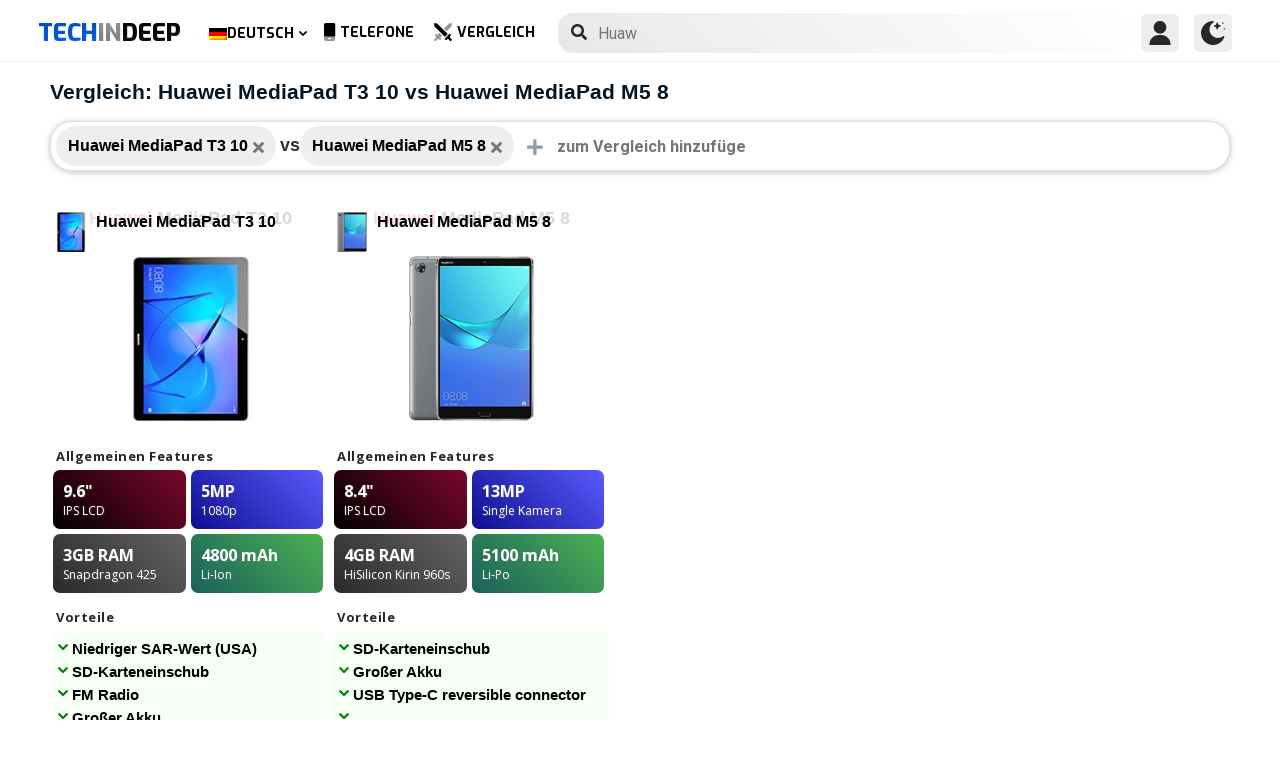

--- FILE ---
content_type: text/html; charset=UTF-8
request_url: https://www.techindeep.com/de/handy-vergleich/huaweimediapadt310,huaweimediapadm58
body_size: 14017
content:
<!doctype html>
<html lang="de-DE" prefix="og: https://ogp.me/ns#">
<head>
	<title>Vergleich: Huawei MediaPad T3 10 vs Huawei MediaPad M5 8</title><link rel="stylesheet" href="https://4a61c644.delivery.rocketcdn.me/wp-content/cache/min/1/ec766a6368571ecbb7594ba3d891e7b3.css" media="all" data-minify="1" />
    <meta http-equiv="Content-Type" content="text/html; charset=UTF-8" />
    <meta name="viewport" content="width=device-width, minimum-scale=1.0, maximum-scale=1.0, user-scalable=no">
    <link rel="profile" href="http://gmpg.org/xfn/11" />
	<link href="https://fonts.googleapis.com/css?family=Roboto:400,700&display=swap" rel="stylesheet">
	<link href="https://fonts.googleapis.com/css?family=Open+Sans:400,700,800&display=swap" rel="stylesheet">
	<link href="https://fonts.googleapis.com/css?family=Exo:700,800&display=swap" rel="stylesheet">	
	    <link rel="pingback" href="https://www.techindeep.com/xmlrpc.php" />
	
    <link rel="alternate" hreflang="x-default" href="https://www.techindeep.com/compare-phone" />
<link rel="alternate" hreflang="hu" href="https://www.techindeep.com/hu/compare-phone" />
<link rel="alternate" hreflang="ru" href="https://www.techindeep.com/ru/compare-phone" />
<link rel="alternate" hreflang="tr" href="https://www.techindeep.com/tr/telefon-karsilastir" />
<link rel="alternate" hreflang="de" href="https://www.techindeep.com/de/handy-vergleich" />

<!-- Suchmaschinen-Optimierung durch Rank Math PRO - https://s.rankmath.com/home -->
<meta name="description" content="Vergleichen Sie detaillierte Funktionen von Mobiltelefonen, Nutzerbewertungen und mehr nebeneinander. Finden Sie heraus, welches für Sie das richtige ist!"/>
<meta name="robots" content="follow, index, max-snippet:-1, max-video-preview:-1, max-image-preview:large"/>
<link rel="canonical" href="https://www.techindeep.com/de/handy-vergleich" />
<meta property="og:locale" content="de_DE" />
<meta property="og:type" content="website" />
<meta property="og:title" content="Handyvergleich | Nutzerkommentare und Datenblatt" />
<meta property="og:description" content="Vergleichen Sie detaillierte Funktionen von Mobiltelefonen, Nutzerbewertungen und mehr nebeneinander. Finden Sie heraus, welches für Sie das richtige ist!" />
<meta property="og:url" content="https://www.techindeep.com/de/handy-vergleich" />
<meta property="og:site_name" content="Tech in Deep" />
<meta property="og:updated_time" content="2020-09-03T10:37:10+00:00" />
<meta property="og:image" content="https://4a61c644.delivery.rocketcdn.me/wp-content/uploads/2020/09/playstoreheader.jpg" />
<meta property="og:image:secure_url" content="https://4a61c644.delivery.rocketcdn.me/wp-content/uploads/2020/09/playstoreheader.jpg" />
<meta property="og:image:width" content="1024" />
<meta property="og:image:height" content="500" />
<meta property="og:image:alt" content="Compare Phone" />
<meta property="og:image:type" content="image/jpeg" />
<meta property="article:published_time" content="2019-06-06T15:22:52+00:00" />
<meta property="article:modified_time" content="2020-09-03T10:37:10+00:00" />
<meta name="twitter:card" content="summary_large_image" />
<meta name="twitter:title" content="Handyvergleich | Nutzerkommentare und Datenblatt" />
<meta name="twitter:description" content="Vergleichen Sie detaillierte Funktionen von Mobiltelefonen, Nutzerbewertungen und mehr nebeneinander. Finden Sie heraus, welches für Sie das richtige ist!" />
<meta name="twitter:site" content="@techindeep" />
<meta name="twitter:creator" content="@techindeep" />
<meta name="twitter:image" content="https://4a61c644.delivery.rocketcdn.me/wp-content/uploads/2020/09/playstoreheader.jpg" />
<meta name="twitter:label1" content="Zeit zum Lesen" />
<meta name="twitter:data1" content="Weniger als eine Minute" />
<!-- /Rank Math WordPress SEO Plugin -->

<link rel='dns-prefetch' href='//ajax.googleapis.com' />
<link rel='dns-prefetch' href='//www.google.com' />
<link rel='dns-prefetch' href='//cdn.jsdelivr.net' />
<link rel='dns-prefetch' href='//4a61c644.delivery.rocketcdn.me' />
<link href='https://4a61c644.delivery.rocketcdn.me' rel='preconnect' />
<link rel="alternate" type="application/rss+xml" title="Tech in Deep &raquo; Feed" href="https://www.techindeep.com/de/feed" />




<style id='ez-toc-inline-css' type='text/css'>
div#ez-toc-container p.ez-toc-title {font-size: 120%;}div#ez-toc-container p.ez-toc-title {font-weight: 500;}div#ez-toc-container ul li {font-size: 95%;}
</style>

<script type='text/javascript' src='https://ajax.googleapis.com/ajax/libs/jquery/3.4.1/jquery.min.js' id='jquery-js'></script>
<script type='text/javascript' src='https://www.google.com/recaptcha/api.js' id='google-reCaptcha-js'></script>
<script data-minify="1" type='text/javascript' src='https://4a61c644.delivery.rocketcdn.me/wp-content/cache/min/1/wp-content/themes/fortid/js/jquery.validate.js?ver=1767519959' id='validate-script-js'></script>
<script type='text/javascript' id='ajax-auth-script-js-extra'>
/* <![CDATA[ */
var ajax_auth_object = {"ajaxurl":"https:\/\/www.techindeep.com\/wp-admin\/admin-ajax.php","redirecturl":"https:\/\/www.techindeep.com\/de\/handy-vergleich\/huaweimediapadt310,huaweimediapadm58","loadingmessage":"loadnim"};
/* ]]> */
</script>
<script data-minify="1" type='text/javascript' src='https://4a61c644.delivery.rocketcdn.me/wp-content/cache/min/1/wp-content/themes/fortid/js/ajax-auth-script.js?ver=1767519959' id='ajax-auth-script-js' defer></script>
<script data-minify="1" type='text/javascript' src='https://4a61c644.delivery.rocketcdn.me/wp-content/cache/min/1/wp-content/plugins/sitepress-multilingual-cms/res/js/jquery.cookie.js?ver=1767519959' id='jquery.cookie-js'></script>
<script type='text/javascript' id='wpml-cookie-js-extra'>
/* <![CDATA[ */
var wpml_cookies = {"wp-wpml_current_language":{"value":"de","expires":1,"path":"\/"}};
var wpml_cookies = {"wp-wpml_current_language":{"value":"de","expires":1,"path":"\/"}};
/* ]]> */
</script>
<script data-minify="1" type='text/javascript' src='https://4a61c644.delivery.rocketcdn.me/wp-content/cache/min/1/wp-content/plugins/sitepress-multilingual-cms/res/js/cookies/language-cookie.js?ver=1767519959' id='wpml-cookie-js' defer></script>
<script data-minify="1" type='text/javascript' src='https://4a61c644.delivery.rocketcdn.me/wp-content/cache/min/1/wp-content/plugins/sitepress-multilingual-cms/templates/language-switchers/legacy-dropdown-click/script.js?ver=1767519959' id='wpml-legacy-dropdown-click-0-js' defer></script>
<script data-minify="1" type='text/javascript' src='https://4a61c644.delivery.rocketcdn.me/wp-content/cache/min/1/wp-content/themes/fortid/js/navigation.js?ver=1767519959' id='fortid-navigation-js' defer></script>
<script type='text/javascript' src='https://cdn.jsdelivr.net/npm/swiper@5.3.7/js/swiper.min.js' id='Swiper-js'></script>
<link rel="https://api.w.org/" href="https://www.techindeep.com/de/wp-json/" /><link rel="alternate" type="application/json" href="https://www.techindeep.com/de/wp-json/wp/v2/pages/40424" /><link rel="EditURI" type="application/rsd+xml" title="RSD" href="https://www.techindeep.com/xmlrpc.php?rsd" />
<link rel="wlwmanifest" type="application/wlwmanifest+xml" href="https://4a61c644.delivery.rocketcdn.me/wp-includes/wlwmanifest.xml" /> 
<link rel='shortlink' href='https://www.techindeep.com/de?p=40424' />
<link rel="alternate" type="application/json+oembed" href="https://www.techindeep.com/de/wp-json/oembed/1.0/embed?url=https%3A%2F%2Fwww.techindeep.com%2Fde%2Fhandy-vergleich" />
<link rel="alternate" type="text/xml+oembed" href="https://www.techindeep.com/de/wp-json/oembed/1.0/embed?url=https%3A%2F%2Fwww.techindeep.com%2Fde%2Fhandy-vergleich&#038;format=xml" />
<meta name="generator" content="WPML ver:4.4.9 stt:1,3,23,45,53;" />
<link rel="pingback" href="https://www.techindeep.com/xmlrpc.php"><link rel="icon" href="https://4a61c644.delivery.rocketcdn.me/wp-content/uploads/2019/06/cropped-SiteIcon-3-32x32.png" sizes="32x32" />
<link rel="icon" href="https://4a61c644.delivery.rocketcdn.me/wp-content/uploads/2019/06/cropped-SiteIcon-3-192x192.png" sizes="192x192" />
<link rel="apple-touch-icon" href="https://4a61c644.delivery.rocketcdn.me/wp-content/uploads/2019/06/cropped-SiteIcon-3-180x180.png" />
<meta name="msapplication-TileImage" content="https://4a61c644.delivery.rocketcdn.me/wp-content/uploads/2019/06/cropped-SiteIcon-3-270x270.png" />
<noscript><style id="rocket-lazyload-nojs-css">.rll-youtube-player, [data-lazy-src]{display:none !important;}</style></noscript>	<script data-minify="1" src="https://4a61c644.delivery.rocketcdn.me/wp-content/cache/min/1/ui/1.12.0/jquery-ui.min.js?ver=1767519959" defer></script>
	<!-- Global site tag (gtag.js) - Google Analytics -->
<script data-no-minify="1" async src="https://4a61c644.delivery.rocketcdn.me/wp-content/cache/busting/1/gtm-721d23c5613cb3f8ec875e2e454705e4.js"></script>
<script>
  window.dataLayer = window.dataLayer || [];
  function gtag(){dataLayer.push(arguments);}
  gtag('js', new Date());

  gtag('config', 'UA-140967365-1');
</script>

</head>
<body class="page-template page-template-comparepage page-template-comparepage-php page page-id-40424 wp-custom-logo">

<div id="loginfrom" class="logforms">
	<div class="pc-close"></div>
	<form id="login" class="ajax-auth" action="login" method="post">
		<div class="padding15">
			<div class="form-header">
			<div class="h2">Login</div>
			<div class="newhere">Neu hier ? <a id="show_signup" href="#">Erstelle einen neuen Account</a></div>			</div>
			<div class="status"></div>
			<input type="hidden" id="security" name="security" value="654618b77b" /><input type="hidden" name="_wp_http_referer" value="/de/handy-vergleich/huaweimediapadt310,huaweimediapadm58" />  
			<label for="username">Benutzername oder E-Mail</label>
			<input id="username" type="text" class="required" name="username">
			<label for="password">Passwort</label>
			<input id="password" type="password" class="required" name="password">
		</div>
		<input class="submit_button" type="submit" value="LOGIN">
	</form>
	<div class="social_login padding15">
		<div class="h3">Melde dich mit Social Media an</div>
				<a class="sclgn_button login_face" rel="nofollow noopener" href="https://www.techindeep.com/login?loginSocial=facebook" data-plugin="nsl" data-action="connect" data-redirect="current" data-provider="facebook" data-popupwidth="475" data-popupheight="175">
			<i class="fontaw-facebook-f"></i>Continue with<span>Facebook</span>
		</a>
		<a class="sclgn_button login_google" rel="nofollow noopener" href="https://www.techindeep.com/login?loginSocial=google" data-plugin="nsl" data-action="connect" data-redirect="current" data-provider="google" data-popupwidth="600" data-popupheight="600">
			<i class="fontaw-google"></i>Continue with<span>Google</span>
		</a>
	</div>
	<a id="show_fgtpass" rel="nofollow noopener" href="https://www.techindeep.com/delogin?action=lostpassword">Passwort vergessen?</a>
</div>

<div id="registerfrom" class="logforms">
	<div class="pc-close"></div>
	<form id="register" class="ajax-auth" action="register" method="post">
	<div class="padding15">
		<div class="form-header">
		<div class="h2">Registrieren</div>
		<div class="newhere">Hast du bereits einen Account? ? <a id="show_login" href="#">Anmelden</a></div>		</div>	
		<div class="status"></div>
		<input type="hidden" id="signonsecurity" name="signonsecurity" value="15d1974195" /><input type="hidden" name="_wp_http_referer" value="/de/handy-vergleich/huaweimediapadt310,huaweimediapadm58" />        
		<label for="signonfullname">Deinen ganzen Namen</label>
			<input id="signonfullname" type="text" name="signonfullname" class="required">		
		<label for="signonname">Benutzername</label>
			<input id="signonname" type="text" name="signonname" class="required">
		<label for="email">E-Mail</label>
			<input id="email" type="text" class="required email" name="email">
		<label for="signonpassword">Passwort</label>
			<input id="signonpassword" type="password" class="required" name="signonpassword" >
		<label for="password2">Passwort bestätigen</label>
			<input type="password" id="password2" class="required" name="password2">
		<div class="g-recaptcha" data-sitekey="6LegbLgUAAAAABeTvFV3h_QyeHBvTLD1uNjGpL6-"></div>
	</div>
		<input class="submit_button" type="submit" value="Registrieren">  
	</form>
	<div class="social_login padding15">
		<div class="h3">Registriere dich mit Social Media</div>
				<a class="sclgn_button login_face" rel="nofollow noopener" href="https://www.techindeep.com/login?loginSocial=facebook" data-plugin="nsl" data-action="connect" data-redirect="current" data-provider="facebook" data-popupwidth="475" data-popupheight="175">
			<i class="fontaw-facebook-f"></i>Continue with<span>Facebook</span>
		</a>
		<a class="sclgn_button login_google" rel="nofollow noopener" href="https://www.techindeep.com/login?loginSocial=google" data-plugin="nsl" data-action="connect" data-redirect="current" data-provider="google" data-popupwidth="600" data-popupheight="600">
			<i class="fontaw-google"></i>Continue with<span>Google</span>
		</a>
	</div>	
</div>

<div id="page" class="site">
	<header id="masthead" class="site-header">
	  <div class="container">
		  <div class="cont-left">
			<!--<div href="#" class="canvas_toggle"><i class="fontaw-bars"></i></div>-->
				<div class="site-branding">
									<a href="https://www.techindeep.com/de" class="custom-logo-link" rel="home">
						<div id="site_logo"><span>TECH </span><span>IN </span><span>DEEP </span></div>
					</a>
									</div><!-- .site-branding -->
			</div>
			<nav id="site-navigation" class="main-navigation">
				<ul id="primary-menu" class="menu"><li id="menu-item-wpml-ls-32-de" class="menu-item wpml-ls-slot-32 wpml-ls-item wpml-ls-item-de wpml-ls-current-language wpml-ls-menu-item wpml-ls-last-item menu-item-type-wpml_ls_menu_item menu-item-object-wpml_ls_menu_item menu-item-has-children menu-item-wpml-ls-32-de"><a title="Deutsch" href="https://www.techindeep.com/de/handy-vergleich"><img width="18" height="12" class="wpml-ls-flag" src="data:image/svg+xml,%3Csvg%20xmlns='http://www.w3.org/2000/svg'%20viewBox='0%200%2018%2012'%3E%3C/svg%3E" alt="" data-lazy-src="https://4a61c644.delivery.rocketcdn.me/wp-content/plugins/sitepress-multilingual-cms/res/flags/de.png"><noscript><img width="18" height="12" class="wpml-ls-flag" src="https://4a61c644.delivery.rocketcdn.me/wp-content/plugins/sitepress-multilingual-cms/res/flags/de.png" alt=""></noscript><span class="wpml-ls-native" lang="de">Deutsch</span></a>
<ul class="sub-menu">
	<li id="menu-item-wpml-ls-32-en" class="menu-item wpml-ls-slot-32 wpml-ls-item wpml-ls-item-en wpml-ls-menu-item wpml-ls-first-item menu-item-type-wpml_ls_menu_item menu-item-object-wpml_ls_menu_item menu-item-wpml-ls-32-en"><a title="English" href="https://www.techindeep.com/compare-phone"><img width="18" height="12" class="wpml-ls-flag" src="data:image/svg+xml,%3Csvg%20xmlns='http://www.w3.org/2000/svg'%20viewBox='0%200%2018%2012'%3E%3C/svg%3E" alt="" data-lazy-src="https://4a61c644.delivery.rocketcdn.me/wp-content/plugins/sitepress-multilingual-cms/res/flags/en.png"><noscript><img width="18" height="12" class="wpml-ls-flag" src="https://4a61c644.delivery.rocketcdn.me/wp-content/plugins/sitepress-multilingual-cms/res/flags/en.png" alt=""></noscript><span class="wpml-ls-native" lang="en">English</span></a></li>
	<li id="menu-item-wpml-ls-32-hu" class="menu-item wpml-ls-slot-32 wpml-ls-item wpml-ls-item-hu wpml-ls-menu-item menu-item-type-wpml_ls_menu_item menu-item-object-wpml_ls_menu_item menu-item-wpml-ls-32-hu"><a title="Magyar" href="https://www.techindeep.com/hu/compare-phone"><img width="18" height="12" class="wpml-ls-flag" src="data:image/svg+xml,%3Csvg%20xmlns='http://www.w3.org/2000/svg'%20viewBox='0%200%2018%2012'%3E%3C/svg%3E" alt="" data-lazy-src="https://4a61c644.delivery.rocketcdn.me/wp-content/plugins/sitepress-multilingual-cms/res/flags/hu.png"><noscript><img width="18" height="12" class="wpml-ls-flag" src="https://4a61c644.delivery.rocketcdn.me/wp-content/plugins/sitepress-multilingual-cms/res/flags/hu.png" alt=""></noscript><span class="wpml-ls-native" lang="hu">Magyar</span></a></li>
	<li id="menu-item-wpml-ls-32-ru" class="menu-item wpml-ls-slot-32 wpml-ls-item wpml-ls-item-ru wpml-ls-menu-item menu-item-type-wpml_ls_menu_item menu-item-object-wpml_ls_menu_item menu-item-wpml-ls-32-ru"><a title="Русский" href="https://www.techindeep.com/ru/compare-phone"><img width="18" height="12" class="wpml-ls-flag" src="data:image/svg+xml,%3Csvg%20xmlns='http://www.w3.org/2000/svg'%20viewBox='0%200%2018%2012'%3E%3C/svg%3E" alt="" data-lazy-src="https://4a61c644.delivery.rocketcdn.me/wp-content/plugins/sitepress-multilingual-cms/res/flags/ru.png"><noscript><img width="18" height="12" class="wpml-ls-flag" src="https://4a61c644.delivery.rocketcdn.me/wp-content/plugins/sitepress-multilingual-cms/res/flags/ru.png" alt=""></noscript><span class="wpml-ls-native" lang="ru">Русский</span></a></li>
	<li id="menu-item-wpml-ls-32-tr" class="menu-item wpml-ls-slot-32 wpml-ls-item wpml-ls-item-tr wpml-ls-menu-item menu-item-type-wpml_ls_menu_item menu-item-object-wpml_ls_menu_item menu-item-wpml-ls-32-tr"><a title="Türkçe" href="https://www.techindeep.com/tr/telefon-karsilastir"><img width="18" height="12" class="wpml-ls-flag" src="data:image/svg+xml,%3Csvg%20xmlns='http://www.w3.org/2000/svg'%20viewBox='0%200%2018%2012'%3E%3C/svg%3E" alt="" data-lazy-src="https://4a61c644.delivery.rocketcdn.me/wp-content/plugins/sitepress-multilingual-cms/res/flags/tr.png"><noscript><img width="18" height="12" class="wpml-ls-flag" src="https://4a61c644.delivery.rocketcdn.me/wp-content/plugins/sitepress-multilingual-cms/res/flags/tr.png" alt=""></noscript><span class="wpml-ls-native" lang="tr">Türkçe</span></a></li>
</ul>
</li>
<li id="menu-item-52223" class="menu-item menu-item-type-post_type menu-item-object-page menu-item-52223"><a href="https://www.techindeep.com/de/all-devices"><i class="fontaw-mobile-android"></i>Telefone</a></li>
<li id="menu-item-52224" class="menu-item menu-item-type-post_type menu-item-object-page current-menu-item page_item page-item-40424 current_page_item menu-item-52224"><a href="https://www.techindeep.com/de/handy-vergleich" aria-current="page"><i class="fontaw-swords"></i>Vergleich</a></li>
</ul>			</nav>
			<form role="search" method="get" id="searchform" action="https://www.techindeep.com/de" ><input class="search_input" autocomplete="off" tabindex="0" type="text" placeholder="Search in Techindeep..." value="" name="s" /><button type="submit" id="searchsubmit" value=""><i class="fontaw-search"></i><div class="loading displaynone"></div></button>			</form>		
			<div class="cont-right">
				<nav id="seac-nav" class="main-navigation">
										<li id="menu-item-account" class="menu-item menu-item-type-custom menu-item-object-custom">
						<div class="login_button notonline" id="show_login">
							<svg xmlns="http://www.w3.org/2000/svg" viewBox="0 0 512 512"><path d="M256 0c-74.439 0-135 60.561-135 135s60.561 135 135 135 135-60.561 135-135S330.439 0 256 0zM423.966 358.195C387.006 320.667 338.009 300 286 300h-60c-52.008 0-101.006 20.667-137.966 58.195C51.255 395.539 31 444.833 31 497c0 8.284 6.716 15 15 15h420c8.284 0 15-6.716 15-15 0-52.167-20.255-101.461-57.034-138.805z"/></svg>
						</div>
					</li>
										<div id="darkmo" class=""><svg xmlns="http://www.w3.org/2000/svg" viewBox="0 0 512 512"><circle cx="467" cy="45" r="15"/><circle cx="497" cy="166" r="15"/><path d="M257 512c109.336 0 206.353-70.668 241.421-174.35 2.139-6.313-.161-13.286-5.625-17.109-5.449-3.794-12.788-3.56-18.003.63C442.464 347.23 403.455 361 362 361c-99.258 0-181-80.742-181-180 0-62.065 32.509-119.989 85.302-153.256 5.654-3.56 7.617-10.459 5.757-16.875C270.213 4.453 263.68 0 257 0 116.39 0 0 115.39 0 256s116.39 256 257 256z"/><path d="M287 121c24.814 0 45 20.186 45 45 0 8.291 6.709 15 15 15s15-6.709 15-15c0-24.814 20.186-45 45-45 8.291 0 15-6.709 15-15s-6.709-15-15-15c-24.814 0-45-21.186-45-46 0-8.291-6.709-15-15-15s-15 6.709-15 15c0 24.814-20.186 46-45 46-8.291 0-15 6.709-15 15s6.709 15 15 15z"/></svg></div>
				</nav>
			</div>
	 </div>
	</header><!-- #masthead -->
	<div class="tid_search_result search_hide">
		<div class="phoneresultarea">
			<span class="topdesc">Phone Specifications</span>
			<div class="phoneresult"></div> 
		</div>
	</div>
	<div class="tid_bg_overlay" id="bg_search"></div>
	<div id="content" class="site-content">
<div id="primary" class="container">
	<main id="main" class="site-main">
	<script type="text/javascript">
		$(document).ready(function(){
			$('#comparisoninput1').on("keyup input", function(){
				var inputVal = $(this).val();
				var linknow = "/de/handy-vergleich/huaweimediapadt310,huaweimediapadm58"; 
				var tmmi = "";
				
				var resultDropdown = $(this).siblings(".result");
				if(inputVal.length){ //https://www.techindeep.com/phones/cbackend-search.php https://localhost/tid/phones/cbackend-search.php
					$.get("https://www.techindeep.com/phones/cbackend-search.php", {term: inputVal, term2: linknow,tmmi:tmmi}).done(function(data){
						$("#bg_search").addClass("bg_overlay_active");
						$(".comparison-search").addClass("anim");
						resultDropdown.html(data);
					});
				} else{
					resultDropdown.empty();
				}
			});
			
			$(document).on("click", ".result a", function(){
				$(this).parents(".resultout").find('input[type="text"]').val($(this).text());
				$(this).parent(".result").empty();
			});
		});
	</script>
<div id="comparisons-page">

	<h1 class="page-title">Vergleich: Huawei MediaPad T3 10 vs Huawei MediaPad M5 8</h1>

<div class="comparison-search">

<ul class="comparison-search-devices">
		<li class="item"><span class="title">Huawei MediaPad T3 10</span><a href="https://www.techindeep.com/de/handy-vergleich/huaweimediapadm58"><i class="fontaw-times"></i></a></li><div class="vsSeparator" id="vsfirtst"><span>vs</span></div><li class="item"><span class="title">Huawei MediaPad M5 8</span><a href="https://www.techindeep.com/de/handy-vergleich/huaweimediapadt310"><i class="fontaw-times"></i></a></li><div class="vsSeparator" id="vsfirtst"><span>vs</span></div></ul>
		<div class="resultout">
		<i class="fontaw-plus"></i>
		<input class="comparison-input" id="comparisoninput1" type="text" placeholder="zum Vergleich hinzufügen..." ></input>
		<div class="result"></div>
	</div>
      
</div>

    
<div class="comparisons-tables">
      <div id="basics">
            <div class="c-table swiper-container">
               <div class="c-row row-devices swiper-wrapper" id="nothover">
									<div class="c-cell swiper-slide">
					<div class="dvc">
						<a href="https://www.techindeep.com/de/huawei-mediapad-t3-10" target="_blank">
							<img alt="Huawei MediaPad T3 10" title="Huawei MediaPad T3 10" src="data:image/svg+xml,%3Csvg%20xmlns='http://www.w3.org/2000/svg'%20viewBox='0%200%200%200'%3E%3C/svg%3E" class="main-photo" data-lazy-src="https://techindeep.com/phones/devicephotos/huawei-mediapad-t3-10.jpg" /><noscript><img alt="Huawei MediaPad T3 10" title="Huawei MediaPad T3 10" src="https://techindeep.com/phones/devicephotos/huawei-mediapad-t3-10.jpg" class="main-photo" /></noscript> 
							<span class="title">Huawei MediaPad T3 10</span>
						</a>		   
					</div>
						<div class="block devicetop">
						<a href="https://www.techindeep.com/de/huawei-mediapad-t3-10" target="_blank">
							<span class="title"><span class="brand">Huawei</span>MediaPad T3 10</span>
							<img alt="Huawei MediaPad T3 10" title="Huawei MediaPad T3 10" src="data:image/svg+xml,%3Csvg%20xmlns='http://www.w3.org/2000/svg'%20viewBox='0%200%200%200'%3E%3C/svg%3E" class="main-photo" data-lazy-src="https://techindeep.com/phones/devicephotos/huawei-mediapad-t3-10.jpg" /><noscript><img alt="Huawei MediaPad T3 10" title="Huawei MediaPad T3 10" src="https://techindeep.com/phones/devicephotos/huawei-mediapad-t3-10.jpg" class="main-photo" /></noscript> 
						</a>
						</div>
						 <div class="block spotlight">
						  <div class="c-cell cell-name swiper-no-swiping">Allgemeinen Features</div>
						  <ul class="specs-spotlight-features">
							 <li id="display1">
								<div class="p-5">
								   <strong class="accent"><span class="hinfotop">9.6"</span></strong>
								   <div class="hinfobottom">IPS LCD </div>
								</div>
							 </li>
							 <li id="display2">
								<div class="p-5">
								   <strong class="accent accent-camera"><span class="hinfotop">5MP</span></strong>
								   <div class="hinfobottom" style="text-transform: capitalize;">1080p</div>
								</div>
							 </li>
							 <li id="display3">
								<div class="p-5">
								   <strong class="accent accent-expansion"><span class="hinfotop">3GB</span><span> RAM</span></strong>
								   <div class="hinfobottom">Snapdragon 425</div>
								</div>
							 </li>
							 <li id="display4">
								<div class="p-5">
								   <strong class="accent accent-battery"><span class="hinfotop">4800 </span><span>mAh</span></strong>
								   <div class="hinfobottom">Li-Ion</div>
								</div>
							 </li>
						  </ul>
					   </div>						
						<div class="block conspros">
							<div class="c-cell cell-name">Vorteile</div>
							<li class="c-cell swiper-no-swiping" id="displaycons">
								<div class="consfont">Niedriger SAR-Wert (USA)</div>
								<div class="consfont">SD-Karteneinschub</div>
								<div class="consfont">FM Radio</div>
								<div class="consfont">Großer Akku</div>
							</li>
							<div class="c-cell cell-name">Nachteile</div>
							<li class="c-cell swiper-no-swiping" id="displayprons">
								<div class="prosfont"></div>
								<div class="prosfont"></div>
								<div class="prosfont"></div>
								<div class="prosfont"></div>
							 </li>
						 </div>
						<div class="block buttons" data-value="Huawei MediaPad T3 10">
							<a class="tbutton" href="https://www.techindeep.com/de/huawei-mediapad-t3-10" target="_blank"><i class="fontaw-image"></i>Fotos</a>
							<a class="tbutton" href="https://www.techindeep.com/de/huawei-mediapad-t3-10" target="_blank"><i class="fontaw-comment-lines"></i>Kommentare</a>
							<div class="tbutton" id="youtube"><i class="fontaw-youtube"></i>Reviews</div>
						</div>
						<div class="block specs">
							<div class="c-row">
							   <div class="c-cell cell-name swiper-no-swiping">Hersteller</div>
							   <div class="c-cell swiper-no-swiping" id="dd1">Huawei</div>
							</div>
							<div class="c-row">
							   <div class="c-cell cell-name swiper-no-swiping">Angekündigt</div>
							   <div class="c-cell swiper-no-swiping" id="dd1"></div>
							</div>
							<div class="c-row">
							   <div class="c-cell cell-name swiper-no-swiping">Veröffentlichungsdatum</div>
							   <div class="c-cell swiper-no-swiping" id="dd1"> 2017, June</div>
							</div>
							<div class="c-row">
								<div class="c-cell cell-name swiper-no-swiping">Status</div>
								<div class="c-cell swiper-no-swiping" id="dd1">Verfügbar</div>
							</div>
							<div class="c-row">
								<div class="c-cell cell-name swiper-no-swiping">UVP</div>
								<div class="c-cell swiper-no-swiping" id="dd1">über 180 EUR</div>
							</div>
							<div class="rowbaslik">DISPLAY</div>
							<div class="c-row">
							   <div class="c-cell cell-name swiper-no-swiping">Typ</div>
								<div class="c-cell swiper-no-swiping" id="dd1">IPS LCD </div>
							</div>
							<div class="c-row">
							   <div class="c-cell cell-name swiper-no-swiping">Seitenverhältnis und PPI</div>
							   <div class="c-cell swiper-no-swiping" id="dd1"> 16:10 Verhältnis - 157 ppi Dichte</div>
							</div>
							<div class="c-row">
							   <div class="c-cell cell-name swiper-no-swiping">Größe</div>
							   <div class="c-cell swiper-no-swiping" id="dd1">9.6 Zoll, 9.6, 267.2 cm<sup>2</sup> (~72.8% screen-to-body ratio)</div>
							</div>
							<div class="c-row">
							   <div class="c-cell cell-name swiper-no-swiping">Auflösung</div>
							   <div class="c-cell swiper-no-swiping" id="dd1">800 x 1280 Pixel</div>
							</div>
							<div class="c-row">
							   <div class="c-cell cell-name swiper-no-swiping">Maximale Helligkeit (nit)</div>
							   <div class="c-cell swiper-no-swiping" id="dd1"></div>
							</div>
							<div class="c-row">
							   <div class="c-cell cell-name swiper-no-swiping">Schutz</div>
							   <div class="c-cell swiper-no-swiping" id="dd1"></div>
							</div>
							<div class="c-row">
							   <div class="c-cell cell-name swiper-no-swiping">Features</div>
							   <div class="c-cell swiper-no-swiping" id="dd1"></div>
							</div>
							<div class="rowbaslik">Gehäuse</div>
							<div class="c-row">
							   <div class="c-cell cell-name swiper-no-swiping">Farben</div>
							   <div class="c-cell swiper-no-swiping" id="dd1"></div>
							</div>			
							<div class="c-row">
							   <div class="c-cell cell-name swiper-no-swiping">Abmessungen</div>
							   <div class="c-cell swiper-no-swiping" id="dd1">229.8 x 159.8 x 8 mm (9.05 x 6.29 x 0.31 in)</div>
							</div>
							<div class="c-row">
							   <div class="c-cell cell-name swiper-no-swiping">Gewicht</div>
							   <div class="c-cell swiper-no-swiping" id="dd1">460 gr (1.01 lb)</div>
							</div>
							<div class="c-row">
							   <div class="c-cell cell-name swiper-no-swiping">Material</div>
							   <div class="c-cell swiper-no-swiping" id="dd1">Aluminiumalloy</div>
							</div>			
							<div class="c-row">
							   <div class="c-cell cell-name swiper-no-swiping">Zertifizierung</div>
							   <div class="c-cell swiper-no-swiping" id="dd1"></div>
							</div>			
							<div class="c-row">
							   <div class="c-cell cell-name swiper-no-swiping">Wasserdicht</div>
							   <div class="c-cell swiper-no-swiping" id="dd1"></div>
							</div>
							<div class="c-row">
							   <div class="c-cell cell-name swiper-no-swiping">Sensoren</div>
							   <div class="c-cell swiper-no-swiping" id="dd1">Beschleunigungsmesser</div>
							</div>
							<div class="c-row">
							   <div class="c-cell cell-name swiper-no-swiping">Klinkenanschluss</div>
							   <div class="c-cell swiper-no-swiping" id="dd1">Yes</div>
							</div>
							<div class="c-row">
							   <div class="c-cell cell-name swiper-no-swiping">NFC</div>
							   <div class="c-cell swiper-no-swiping" id="dd1">No</div>
							</div>
							<div class="c-row">
							   <div class="c-cell cell-name swiper-no-swiping">Infrarot</div>
							   <div class="c-cell swiper-no-swiping" id="dd1"></div>
							</div>
							<div class="c-row">
							   <div class="c-cell cell-name swiper-no-swiping">USB Typ</div>
							   <div class="c-cell swiper-no-swiping" id="dd1">microUSB 2.0</div>
							</div>
							<div class="c-row">
							   <div class="c-cell cell-name swiper-no-swiping">Lautsprecher Lautstärke (dB)</div>
							   <div class="c-cell swiper-no-swiping" id="dd1"></div>
							</div>
							<div class="rowbaslik">PLATTFORM</div>
							<div class="c-row">
							   <div class="c-cell cell-name swiper-no-swiping">Chipsatz</div>
							   <div class="c-cell swiper-no-swiping" id="dd1">Qualcomm MSM8917 Snapdragon 425 (28 nm)</div>
							</div>
							<div class="c-row">
							   <div class="c-cell cell-name swiper-no-swiping">CPU</div>
							   <div class="c-cell swiper-no-swiping" id="dd1">Quad-core 1.4 GHz Cortex-A53</div>
							</div>
							<div class="c-row">
							   <div class="c-cell cell-name swiper-no-swiping">Bits</div>
							   <div class="c-cell swiper-no-swiping" id="dd1">64Bit</div>
							</div>
							<div class="c-row">
							   <div class="c-cell cell-name swiper-no-swiping">Kerne</div>
							   <div class="c-cell swiper-no-swiping" id="dd1">4</div>
							</div>
							<div class="c-row">
							   <div class="c-cell cell-name swiper-no-swiping">Fertigungsgröße</div>
							   <div class="c-cell swiper-no-swiping" id="dd1">28 nm</div>
							</div>
							<div class="c-row">
							   <div class="c-cell cell-name swiper-no-swiping">GPU</div>
							   <div class="c-cell swiper-no-swiping" id="dd1">Adreno 308</div>
							</div>
							<div class="c-row">
							   <div class="c-cell cell-name swiper-no-swiping">GPU Kerne</div>
							   <div class="c-cell swiper-no-swiping" id="dd1"></div>
							</div>
							<div class="c-row">
							   <div class="c-cell cell-name swiper-no-swiping">GPU Frequenz</div>
							   <div class="c-cell swiper-no-swiping" id="dd1"></div>
							</div>
							<div class="c-row">
							   <div class="c-cell cell-name swiper-no-swiping">OS</div>
							   <div class="c-cell swiper-no-swiping" id="dd1">Android 7.0 (Nougat); EMUI 5.1</div>
							</div>
							<div class="rowbaslik">SPEICHER</div>
							<div class="c-row">
							   <div class="c-cell cell-name swiper-no-swiping">RAM Kapazität</div>
							   <div class="c-cell swiper-no-swiping" id="dd1">2GB/3GB</div>
							</div>
							<div class="c-row">
							   <div class="c-cell cell-name swiper-no-swiping">RAM Typ</div>
							   <div class="c-cell swiper-no-swiping" id="dd1">LPDDR3</div>
							</div>
							<div class="c-row">
							   <div class="c-cell cell-name swiper-no-swiping">Speicher</div>
							   <div class="c-cell swiper-no-swiping" id="dd1">16GB/32GB</div>
							</div>
							<div class="c-row">
							   <div class="c-cell cell-name swiper-no-swiping">SD-Karten Slot</div>
							   <div class="c-cell swiper-no-swiping" id="dd1">microSD, bis zu: 128 GB</div>
							</div>
							<div class="rowbaslik" id="bbattery">PERFORMANCE ERGEBNISSE</div>
							<div class="c-row">
							   <div class="c-cell cell-name swiper-no-swiping">Antutu Score</div>
							   <div class="c-cell swiper-no-swiping" id="dd1">
								<div class="antutu-score">
										<div class="ant-main">
										   <div class="ant-score" id="cdd1">32k</div>
										   <div class="ant-group">
											  <div class="ant-typetop">Antutu</div>
											  <div class="ant-type"></div>
										   </div>
										  <span class="mini-help"><span class="mini-helptext">Das Ergebnis zeigt möglicherweise nicht die genaue Punktzahl an. Die Gesamtpunktzahl ist aber naheliegend.</span></span>
										</div>
									</div>
								</div>
							</div>
							<div class="c-row">
							   <div class="c-cell cell-name swiper-no-swiping">Geek Bench Score</div>
							   <div class="c-cell swiper-no-swiping" id="dd1">
									<div class="geekbench-score">
										<div class="gkbnch-main">
										   <div class="gkbnch-score" id="cdd1"></div>
										   <div class="gkbnch-group">
											  <div class="gkbnch-typetop">GeekBench</div>
											  <div class="gkbnch-type">Single Score</div>
										   </div>
										</div>
																			 </div>
							   </div>
							</div>
							<div class="rowbaslik">AKKU</div>
							<div class="c-row">
							   <div class="c-cell cell-name swiper-no-swiping">Kapazität</div>
							   <div class="c-cell swiper-no-swiping" id="dd1">4800 </div>
							</div>
							<div class="c-row">
							   <div class="c-cell cell-name swiper-no-swiping">Typ</div>
							   <div class="c-cell swiper-no-swiping" id="dd1"></div>
							</div>
							<div class="c-row">
							   <div class="c-cell cell-name swiper-no-swiping">Quick Charge Technologie</div>
							   <div class="c-cell swiper-no-swiping" id="dd1"></div>
							</div>
							<div class="c-row">
							   <div class="c-cell cell-name swiper-no-swiping">Videowiedergabezeit</div>
							   <div class="c-cell swiper-no-swiping" id="dd1"></div>
							</div>
							<div class="c-row">
							   <div class="c-cell cell-name swiper-no-swiping">Fast Charging</div>
							   <div class="c-cell swiper-no-swiping" id="dd1"></div>
							</div>
							<div class="c-row">
							   <div class="c-cell cell-name swiper-no-swiping">Wireless Charging</div>
							   <div class="c-cell swiper-no-swiping" id="dd1"></div>
							</div>
							<div class="rowbaslik">Hauptkamera</div>
							  <div class="cam_baslik"><i class="fontaw-camera"></i>Erste Kamera</div>
								   <div class="c-row">
									  <div class="c-cell cell-name swiper-no-swiping">Auflösung</div>
									  <div class="c-cell swiper-no-swiping" id="dd1"></div>
								   </div>			  
								   <div class="c-row">
									  <div class="c-cell cell-name swiper-no-swiping">Sensor</div>
									  <div class="c-cell swiper-no-swiping" id="dd1"></div>
								   </div>
								   <div class="c-row">
									  <div class="c-cell cell-name swiper-no-swiping">Öffnung</div>
									  <div class="c-cell swiper-no-swiping" id="dd1">f/2</div>
								   </div>
								   <div class="c-row">
									  <div class="c-cell cell-name swiper-no-swiping">Pixelgröße</div>
									  <div class="c-cell swiper-no-swiping" id="dd1"></div>
								   </div>				   
								   <div class="c-row">
									  <div class="c-cell cell-name swiper-no-swiping">Sensorgröße</div>
									  <div class="c-cell swiper-no-swiping" id="dd1"></div>
								   </div>
								   <div class="c-row">
									  <div class="c-cell cell-name swiper-no-swiping">optischer Zoom</div>
									  <div class="c-cell swiper-no-swiping" id="dd1"></div>
								   </div>
								   <div class="c-row">
									  <div class="c-cell cell-name swiper-no-swiping">Linse</div>
									  <div class="c-cell swiper-no-swiping" id="dd1"></div>
								   </div>				   
								   <div class="c-row">
									  <div class="c-cell cell-name swiper-no-swiping">Extra</div>
									  <div class="c-cell swiper-no-swiping" id="dd1"></div>
								   </div>
							  <div class="cam_baslik"><i class="fontaw-camera"></i>Zweite Kamera</div>
								   <div class="c-row">
									  <div class="c-cell cell-name swiper-no-swiping">Auflösung</div>
									  <div class="c-cell swiper-no-swiping" id="dd1"></div>
								   </div>			  
								   <div class="c-row">
									  <div class="c-cell cell-name swiper-no-swiping">Sensor</div>
									  <div class="c-cell swiper-no-swiping" id="dd1"></div>
								   </div>
								   <div class="c-row">
									  <div class="c-cell cell-name swiper-no-swiping">Öffnung</div>
									  <div class="c-cell swiper-no-swiping" id="dd1"></div>
								   </div>
								   <div class="c-row">
									  <div class="c-cell cell-name swiper-no-swiping">Pixelgröße</div>
									  <div class="c-cell swiper-no-swiping" id="dd1"></div>
								   </div>
								   <div class="c-row">
									  <div class="c-cell cell-name swiper-no-swiping">Sensorgröße</div>
									  <div class="c-cell swiper-no-swiping" id="dd1"></div>
								   </div>
								   <div class="c-row">
									  <div class="c-cell cell-name swiper-no-swiping">optischer Zoom</div>
									  <div class="c-cell swiper-no-swiping" id="dd1"></div>
								   </div>
								   <div class="c-row">
									  <div class="c-cell cell-name swiper-no-swiping">Linse</div>
									  <div class="c-cell swiper-no-swiping" id="dd1"></div>
								   </div>				   
								   <div class="c-row">
									  <div class="c-cell cell-name swiper-no-swiping">Extra</div>
									  <div class="c-cell swiper-no-swiping" id="dd1"></div>
								   </div>
							  <div class="cam_baslik"><i class="fontaw-camera"></i>Dritte Kamera</div>
								   <div class="c-row">
									  <div class="c-cell cell-name swiper-no-swiping">Auflösung</div>
									  <div class="c-cell swiper-no-swiping" id="dd1"></div>
								   </div>			  
								   <div class="c-row">
									  <div class="c-cell cell-name swiper-no-swiping">Sensor</div>
									  <div class="c-cell swiper-no-swiping" id="dd1"></div>
								   </div>
								   <div class="c-row">
									  <div class="c-cell cell-name swiper-no-swiping">Öffnung</div>
									  <div class="c-cell swiper-no-swiping" id="dd1"></div>
								   </div>
								   <div class="c-row">
									  <div class="c-cell cell-name swiper-no-swiping">Pixelgröße</div>
									  <div class="c-cell swiper-no-swiping" id="dd1"></div>
								   </div>
								   <div class="c-row">
									  <div class="c-cell cell-name swiper-no-swiping">Sensorgröße</div>
									  <div class="c-cell swiper-no-swiping" id="dd1"></div>
								   </div>
								   <div class="c-row">
									  <div class="c-cell cell-name swiper-no-swiping">optischer Zoom</div>
									  <div class="c-cell swiper-no-swiping" id="dd1"></div>
								   </div>
								   <div class="c-row">
									  <div class="c-cell cell-name swiper-no-swiping">Linse</div>
									  <div class="c-cell swiper-no-swiping" id="dd1"></div>
								   </div>				   
								   <div class="c-row">
									  <div class="c-cell cell-name swiper-no-swiping">Extra</div>
									  <div class="c-cell swiper-no-swiping" id="dd1"></div>
								   </div>
							  <div class="cam_baslik"><i class="fontaw-camera"></i>Vierte Kamera</div>
								   <div class="c-row">
									  <div class="c-cell cell-name swiper-no-swiping">Auflösung</div>
									  <div class="c-cell swiper-no-swiping" id="dd1"></div>
								   </div>			  
								   <div class="c-row">
									  <div class="c-cell cell-name swiper-no-swiping">Sensor</div>
									  <div class="c-cell swiper-no-swiping" id="dd1"></div>
								   </div>
								   <div class="c-row">
									  <div class="c-cell cell-name swiper-no-swiping">Öffnung</div>
									  <div class="c-cell swiper-no-swiping" id="dd1"></div>
								   </div>
								   <div class="c-row">
									  <div class="c-cell cell-name swiper-no-swiping">Pixelgröße</div>
									  <div class="c-cell swiper-no-swiping" id="dd1"></div>
								   </div>
								   <div class="c-row">
									  <div class="c-cell cell-name swiper-no-swiping">Sensorgröße</div>
									  <div class="c-cell swiper-no-swiping" id="dd1"></div>
								   </div>
								   <div class="c-row">
									  <div class="c-cell cell-name swiper-no-swiping">optischer Zoom</div>
									  <div class="c-cell swiper-no-swiping" id="dd1"></div>
								   </div>
								   <div class="c-row">
									  <div class="c-cell cell-name swiper-no-swiping">Linse</div>
									  <div class="c-cell swiper-no-swiping" id="dd1"></div>
								   </div>				   
								   <div class="c-row">
									  <div class="c-cell cell-name swiper-no-swiping">Extra</div>
									  <div class="c-cell swiper-no-swiping" id="dd1"></div>
								   </div>
							  <div class="cam_baslik"><i class="fontaw-camera"></i>Fünfte Kamera</div>
								   <div class="c-row">
									  <div class="c-cell cell-name swiper-no-swiping">Auflösung</div>
									  <div class="c-cell swiper-no-swiping" id="dd1"></div>
								   </div>			  
								   <div class="c-row">
									  <div class="c-cell cell-name swiper-no-swiping">Sensor</div>
									  <div class="c-cell swiper-no-swiping" id="dd1"></div>
								   </div>
								   <div class="c-row">
									  <div class="c-cell cell-name swiper-no-swiping">Öffnung</div>
									  <div class="c-cell swiper-no-swiping" id="dd1"></div>
								   </div>
								   <div class="c-row">
									  <div class="c-cell cell-name swiper-no-swiping">Pixelgröße</div>
									  <div class="c-cell swiper-no-swiping" id="dd1"></div>
								   </div>
								   <div class="c-row">
									  <div class="c-cell cell-name swiper-no-swiping">Sensorgröße</div>
									  <div class="c-cell swiper-no-swiping" id="dd1"></div>
								   </div>
								   <div class="c-row">
									  <div class="c-cell cell-name swiper-no-swiping">optischer Zoom</div>
									  <div class="c-cell swiper-no-swiping" id="dd1"></div>
								   </div>
								   <div class="c-row">
									  <div class="c-cell cell-name swiper-no-swiping">Linse</div>
									  <div class="c-cell swiper-no-swiping" id="dd1"></div>
								   </div>				   
								   <div class="c-row">
									  <div class="c-cell cell-name swiper-no-swiping">Extra</div>
									  <div class="c-cell swiper-no-swiping" id="dd1"></div>
								   </div>
							  <div class="cam_baslik"><i class="fontaw-camera"></i>Sechste Kamera</div>
								   <div class="c-row">
									  <div class="c-cell cell-name swiper-no-swiping">Auflösung</div>
									  <div class="c-cell swiper-no-swiping" id="dd1"></div>
								   </div>			  
								   <div class="c-row">
									  <div class="c-cell cell-name swiper-no-swiping">Sensor</div>
									  <div class="c-cell swiper-no-swiping" id="dd1"></div>
								   </div>
								   <div class="c-row">
									  <div class="c-cell cell-name swiper-no-swiping">Öffnung</div>
									  <div class="c-cell swiper-no-swiping" id="dd1"></div>
								   </div>
								   <div class="c-row">
									  <div class="c-cell cell-name swiper-no-swiping">Pixelgröße</div>
									  <div class="c-cell swiper-no-swiping" id="dd1"></div>
								   </div>
								   <div class="c-row">
									  <div class="c-cell cell-name swiper-no-swiping">Sensorgröße</div>
									  <div class="c-cell swiper-no-swiping" id="dd1"></div>
								   </div>
								   <div class="c-row">
									  <div class="c-cell cell-name swiper-no-swiping">optischer Zoom</div>
									  <div class="c-cell swiper-no-swiping" id="dd1"></div>
								   </div>
								   <div class="c-row">
									  <div class="c-cell cell-name swiper-no-swiping">Linse</div>
									  <div class="c-cell swiper-no-swiping" id="dd1"></div>
								   </div>				   
								   <div class="c-row">
									  <div class="c-cell cell-name swiper-no-swiping">Extra</div>
									  <div class="c-cell swiper-no-swiping" id="dd1"></div>
								   </div>
							<div class="c-row">
							   <div class="c-cell cell-name swiper-no-swiping">Bildauflösung</div>
							   <div class="c-cell swiper-no-swiping" id="dd1">2592 x 1944 pixels, 5.04 MP</div>
							</div>
							<div class="c-row">
							   <div class="c-cell cell-name swiper-no-swiping">Videoauflösung und FPS</div>
							   <div class="c-cell swiper-no-swiping" id="dd1">1080@30</div>
							</div>
							<div class="c-row">
							   <div class="c-cell cell-name swiper-no-swiping">Optische Bildstabilisierung (OIS)</div>
							   <div class="c-cell swiper-no-swiping" id="dd1">No</div>
							</div>
							<div class="c-row">
							   <div class="c-cell cell-name swiper-no-swiping">Elektronische Bildstabilisierung (EIS)</div>
							   <div class="c-cell swiper-no-swiping" id="dd1"></div>
							</div>
							<div class="c-row">
							   <div class="c-cell cell-name swiper-no-swiping">Zeitlupe</div>
							   <div class="c-cell swiper-no-swiping" id="dd1">Yes</div>
							</div>	
							<div class="c-row">
							   <div class="c-cell cell-name swiper-no-swiping">Features</div>
							   <div class="c-cell swiper-no-swiping" id="dd1"></div>
							</div>
							<div class="rowbaslik">DxOMark Score</div>	
							<div class="c-row">
							   <div class="c-cell cell-name swiper-no-swiping">Mobile Score (Rückseite)</div>
							   <div class="c-cell swiper-no-swiping" id="dd1">
									 <div class="dxomark-score">
										<div class="dxo-main">
										   <div class="dxo-score" id="cdd1"></div>
										   <div class="dxo-group">
											  <div class="dxo-logo"></div>
											  <div class="dxo-type">Mobile</div>
										   </div>
										</div>
																			 </div>			   
							   </div>
							</div>
							<div class="c-row">
							   <div class="c-cell cell-name swiper-no-swiping">Selfie Score</div>
							   <div class="c-cell swiper-no-swiping" id="dd1">
									 <div class="dxomark-score">
										<div class="dxo-main">
										   <div class="dxo-score" id="cdd1"></div>
										   <div class="dxo-group">
											  <div class="dxo-logo"></div>
											  <div class="dxo-type">Selfie</div>
										   </div>
										</div>
																			 </div>			   
							   </div>
							</div>
							<div class="rowbaslik">SELFIE KAMERA</div>
							  <div class="cam_baslik"><i class="fontaw-camera"></i>Erste Kamera</div>
							   <div class="c-row">
								  <div class="c-cell cell-name swiper-no-swiping">Auflösung</div>
								  <div class="c-cell swiper-no-swiping" id="dd1">2 MP</div>
							   </div>			  
							   <div class="c-row">
								  <div class="c-cell cell-name swiper-no-swiping">Sensor</div>
								  <div class="c-cell swiper-no-swiping" id="dd1"></div>
							   </div>
							   <div class="c-row">
								  <div class="c-cell cell-name swiper-no-swiping">Öffnung</div>
								  <div class="c-cell swiper-no-swiping" id="dd1"></div>
							   </div>
							   <div class="c-row">
								  <div class="c-cell cell-name swiper-no-swiping">Pixelgröße</div>
								  <div class="c-cell swiper-no-swiping" id="dd1"></div>
							   </div>
							   <div class="c-row">
								  <div class="c-cell cell-name swiper-no-swiping">Sensorgröße</div>
								  <div class="c-cell swiper-no-swiping" id="dd1"></div>
							   </div>
							   <div class="c-row">
								  <div class="c-cell cell-name swiper-no-swiping">Extra</div>
								  <div class="c-cell swiper-no-swiping" id="dd1"></div>
							   </div>			   
							  <div class="cam_baslik"><i class="fontaw-camera"></i>Zweite Kamera</div>
							   <div class="c-row">
								  <div class="c-cell cell-name swiper-no-swiping">Auflösung</div>
								  <div class="c-cell swiper-no-swiping" id="dd1"></div>
							   </div>			  
							   <div class="c-row">
								  <div class="c-cell cell-name swiper-no-swiping">Sensor</div>
								  <div class="c-cell swiper-no-swiping" id="dd1"></div>
							   </div>
							   <div class="c-row">
								  <div class="c-cell cell-name swiper-no-swiping">Öffnung</div>
								  <div class="c-cell swiper-no-swiping" id="dd1"></div>
							   </div>
							   <div class="c-row">
								  <div class="c-cell cell-name swiper-no-swiping">Pixelgröße</div>
								  <div class="c-cell swiper-no-swiping" id="dd1"></div>
							   </div>
							   <div class="c-row">
								  <div class="c-cell cell-name swiper-no-swiping">Sensorgröße</div>
								  <div class="c-cell swiper-no-swiping" id="dd1"></div>
							   </div>
							   <div class="c-row">
								  <div class="c-cell cell-name swiper-no-swiping">Extra</div>
								  <div class="c-cell swiper-no-swiping" id="dd1"></div>
							   </div>			   
							  <div class="cam_baslik"><i class="fontaw-camera"></i>Dritte Kamera</div>
							   <div class="c-row">
								  <div class="c-cell cell-name swiper-no-swiping">Auflösung</div>
								  <div class="c-cell swiper-no-swiping" id="dd1"></div>
							   </div>			  
							   <div class="c-row">
								  <div class="c-cell cell-name swiper-no-swiping">Sensor</div>
								  <div class="c-cell swiper-no-swiping" id="dd1"></div>
							   </div>
							   <div class="c-row">
								  <div class="c-cell cell-name swiper-no-swiping">Öffnung</div>
								  <div class="c-cell swiper-no-swiping" id="dd1"></div>
							   </div>
							   <div class="c-row">
								  <div class="c-cell cell-name swiper-no-swiping">Pixelgröße</div>
								  <div class="c-cell swiper-no-swiping" id="dd1"></div>
							   </div>
							   <div class="c-row">
								  <div class="c-cell cell-name swiper-no-swiping">Sensorgröße</div>
								  <div class="c-cell swiper-no-swiping" id="dd1"></div>
							   </div>
							   <div class="c-row">
								  <div class="c-cell cell-name swiper-no-swiping">Extra</div>
								  <div class="c-cell swiper-no-swiping" id="dd1"></div>
							   </div>
							<div class="c-row">
							   <div class="c-cell cell-name swiper-no-swiping">Video Auflösung und FPS</div>
							   <div class="c-cell swiper-no-swiping" id="dd1">null</div>
							</div>	
							<div class="c-row">
							   <div class="c-cell cell-name swiper-no-swiping">Features</div>
							   <div class="c-cell swiper-no-swiping" id="dd1"></div>
							</div>
							<div class="rowbaslik">CONNECTIVITY</div>
							<div class="c-row">
							   <div class="c-cell cell-name swiper-no-swiping">Technologie</div>
							   <div class="c-cell swiper-no-swiping" id="dd1">GSM / HSPA / LTE</div>
							</div>
							<div class="c-row">
							   <div class="c-cell cell-name swiper-no-swiping">2G Bänder</div>
							   <div class="c-cell swiper-no-swiping" id="dd1">GSM - 850 / 900 / 1800 / 1900</div>
							</div>
							<div class="c-row">
							   <div class="c-cell cell-name swiper-no-swiping">3G Bänder</div>
							   <div class="c-cell swiper-no-swiping" id="dd1">HSDPA - 850 / 900 / 1900 / 2100 &amp; TD-SCDMA</div>
							</div>
							<div class="c-row">
							   <div class="c-cell cell-name swiper-no-swiping">4G Bänder</div>
							   <div class="c-cell swiper-no-swiping" id="dd1">B3<span> (1800)</span>, B5<span> (850)</span>, B7<span> (2600)</span>, B8<span> (900)</span>, B38<span> (TDD 2600)</span>, B41<span> (TDD 2500)</span></div>
							</div>
							<div class="c-row">
							   <div class="c-cell cell-name swiper-no-swiping">5G Bänder</div>
							   <div class="c-cell swiper-no-swiping" id="dd1"></div>
							</div>							
							<div class="c-row">
							   <div class="c-cell cell-name swiper-no-swiping">TD-SCDMA</div>
							   <div class="c-cell swiper-no-swiping" id="dd1">TD-SCDMA 1880-1920 MHz (AGS-L09)<br/>TD-SCDMA 2010-2025 MHz (AGS-L09)</div>
							</div>
							<div class="c-row">
							   <div class="c-cell cell-name swiper-no-swiping">Navigation</div>
							   <div class="c-cell swiper-no-swiping" id="dd1">Yes, with A-GPS, GLONASS, BDS</div>
							</div>
							<div class="c-row">
							   <div class="c-cell cell-name swiper-no-swiping">Netzwerkgeschwindigkeit</div>
							   <div class="c-cell swiper-no-swiping" id="dd1">HSPA 42.2/5.76 Mbps, LTE Cat4 150/50 Mbps</div>
							</div>
							<div class="c-row">
							   <div class="c-cell cell-name swiper-no-swiping">SIM Kartentyp</div>
							   <div class="c-cell swiper-no-swiping" id="dd1">Micro-SIM</div>
							</div>
							<div class="c-row">
							   <div class="c-cell cell-name swiper-no-swiping">Anzahl der SIM-Steckplätze</div>
							   <div class="c-cell swiper-no-swiping" id="dd1">1</div>
							</div>
							<div class="c-row">
							   <div class="c-cell cell-name swiper-no-swiping">Wi-Fi</div>
							   <div class="c-cell swiper-no-swiping" id="dd1">Wi-Fi 802.11 a/b/g/n, dual-band, WiFi Direct, hotspot</div>
							</div>
							<div class="c-row">
							   <div class="c-cell cell-name swiper-no-swiping">Bluetooth</div>
							   <div class="c-cell swiper-no-swiping" id="dd1">4.0, A2DP</div>
							</div>			
							<div class="rowbaslik">ANDERE</div>
							<div class="c-row">
							   <div class="c-cell cell-name swiper-no-swiping">VoLTE</div>
							   <div class="c-cell swiper-no-swiping" id="dd1"></div>
							</div>
							<div class="c-row">
							   <div class="c-cell cell-name swiper-no-swiping">FM Radio</div>
							   <div class="c-cell swiper-no-swiping" id="dd1">Yes</div>
							</div>
							<div class="rowbaslik">SAR <span class="mini-help"><span class="mini-helptext">Das SAR Limit für Europa ist 2 W/kg</span></span></div>
							<div class="c-row">
							   <div class="c-cell cell-name swiper-no-swiping">Körper SAR (EU)</div>
							   <div class="c-cell swiper-no-swiping" id="dd1"></div>
							</div>
							<div class="c-row">
							   <div class="c-cell cell-name swiper-no-swiping">Kopf SAR (EU)</div>
							   <div class="c-cell swiper-no-swiping" id="dd1"></div>
							</div>
							<div class="c-row">
							   <div class="c-cell cell-name swiper-no-swiping">Körper SAR (USA)</div>
							   <div class="c-cell swiper-no-swiping" id="dd1">0.32 W/kg</div>
							</div>
							<div class="c-row">
							   <div class="c-cell cell-name swiper-no-swiping">Kopf SAR (USA)</div>
							   <div class="c-cell swiper-no-swiping" id="dd1">null W/Kg</div>
							</div>
							<div class="c-row">
							   <div class="c-cell cell-name swiper-no-swiping">Zusätzlich</div>
							   <div class="c-cell swiper-no-swiping" id="dd1"></div>
							</div>
							<div class="rowbaslik">Extra</div>
							<div class="c-row">
							   <div class="c-cell cell-name swiper-no-swiping">Kühlsystem</div>
							   <div class="c-cell swiper-no-swiping" id="dd1"></div>
							</div>	
							<div class="c-row">
							   <div class="c-cell cell-name swiper-no-swiping">HDMI</div>
							   <div class="c-cell swiper-no-swiping" id="dd1"></div>
							</div>
						</div>
					</div>
									<div class="c-cell swiper-slide">
					<div class="dvc">
						<a href="https://www.techindeep.com/de/huawei-mediapad-m5-8" target="_blank">
							<img alt="Huawei MediaPad M5 8" title="Huawei MediaPad M5 8" src="data:image/svg+xml,%3Csvg%20xmlns='http://www.w3.org/2000/svg'%20viewBox='0%200%200%200'%3E%3C/svg%3E" class="main-photo" data-lazy-src="https://techindeep.com/phones/devicephotos/huawei-mediapad-m5-8.jpg" /><noscript><img alt="Huawei MediaPad M5 8" title="Huawei MediaPad M5 8" src="https://techindeep.com/phones/devicephotos/huawei-mediapad-m5-8.jpg" class="main-photo" /></noscript> 
							<span class="title">Huawei MediaPad M5 8</span>
						</a>		   
					</div>
						<div class="block devicetop">
						<a href="https://www.techindeep.com/de/huawei-mediapad-m5-8" target="_blank">
							<span class="title"><span class="brand">Huawei</span>MediaPad M5 8</span>
							<img alt="Huawei MediaPad M5 8" title="Huawei MediaPad M5 8" src="data:image/svg+xml,%3Csvg%20xmlns='http://www.w3.org/2000/svg'%20viewBox='0%200%200%200'%3E%3C/svg%3E" class="main-photo" data-lazy-src="https://techindeep.com/phones/devicephotos/huawei-mediapad-m5-8.jpg" /><noscript><img alt="Huawei MediaPad M5 8" title="Huawei MediaPad M5 8" src="https://techindeep.com/phones/devicephotos/huawei-mediapad-m5-8.jpg" class="main-photo" /></noscript> 
						</a>
						</div>
						 <div class="block spotlight">
						  <div class="c-cell cell-name swiper-no-swiping">Allgemeinen Features</div>
						  <ul class="specs-spotlight-features">
							 <li id="display1">
								<div class="p-5">
								   <strong class="accent"><span class="hinfotop">8.4"</span></strong>
								   <div class="hinfobottom">IPS LCD </div>
								</div>
							 </li>
							 <li id="display2">
								<div class="p-5">
								   <strong class="accent accent-camera"><span class="hinfotop">13MP</span></strong>
								   <div class="hinfobottom" style="text-transform: capitalize;">Single Kamera</div>
								</div>
							 </li>
							 <li id="display3">
								<div class="p-5">
								   <strong class="accent accent-expansion"><span class="hinfotop">4GB</span><span> RAM</span></strong>
								   <div class="hinfobottom">HiSilicon Kirin 960s</div>
								</div>
							 </li>
							 <li id="display4">
								<div class="p-5">
								   <strong class="accent accent-battery"><span class="hinfotop">5100 </span><span>mAh</span></strong>
								   <div class="hinfobottom">Li-Po</div>
								</div>
							 </li>
						  </ul>
					   </div>						
						<div class="block conspros">
							<div class="c-cell cell-name">Vorteile</div>
							<li class="c-cell swiper-no-swiping" id="displaycons">
								<div class="consfont">SD-Karteneinschub</div>
								<div class="consfont">Großer Akku</div>
								<div class="consfont">USB Type-C reversible connector</div>
								<div class="consfont"></div>
							</li>
							<div class="c-cell cell-name">Nachteile</div>
							<li class="c-cell swiper-no-swiping" id="displayprons">
								<div class="prosfont">Kein Köpfhöreranschluss</div>
								<div class="prosfont">Kein FM Radio</div>
								<div class="prosfont"></div>
								<div class="prosfont"></div>
							 </li>
						 </div>
						<div class="block buttons" data-value="Huawei MediaPad M5 8">
							<a class="tbutton" href="https://www.techindeep.com/de/huawei-mediapad-m5-8" target="_blank"><i class="fontaw-image"></i>Fotos</a>
							<a class="tbutton" href="https://www.techindeep.com/de/huawei-mediapad-m5-8" target="_blank"><i class="fontaw-comment-lines"></i>Kommentare</a>
							<div class="tbutton" id="youtube"><i class="fontaw-youtube"></i>Reviews</div>
						</div>
						<div class="block specs">
							<div class="c-row">
							   <div class="c-cell cell-name swiper-no-swiping">Hersteller</div>
							   <div class="c-cell swiper-no-swiping" id="dd1">Huawei</div>
							</div>
							<div class="c-row">
							   <div class="c-cell cell-name swiper-no-swiping">Angekündigt</div>
							   <div class="c-cell swiper-no-swiping" id="dd1">Feb 25, 2018</div>
							</div>
							<div class="c-row">
							   <div class="c-cell cell-name swiper-no-swiping">Veröffentlichungsdatum</div>
							   <div class="c-cell swiper-no-swiping" id="dd1">Jun 12, 2018</div>
							</div>
							<div class="c-row">
								<div class="c-cell cell-name swiper-no-swiping">Status</div>
								<div class="c-cell swiper-no-swiping" id="dd1">Verfügbar</div>
							</div>
							<div class="c-row">
								<div class="c-cell cell-name swiper-no-swiping">UVP</div>
								<div class="c-cell swiper-no-swiping" id="dd1">über 290 EUR</div>
							</div>
							<div class="rowbaslik">DISPLAY</div>
							<div class="c-row">
							   <div class="c-cell cell-name swiper-no-swiping">Typ</div>
								<div class="c-cell swiper-no-swiping" id="dd1">IPS LCD </div>
							</div>
							<div class="c-row">
							   <div class="c-cell cell-name swiper-no-swiping">Seitenverhältnis und PPI</div>
							   <div class="c-cell swiper-no-swiping" id="dd1"> 16:10 Verhältnis - 359 ppi Dichte</div>
							</div>
							<div class="c-row">
							   <div class="c-cell cell-name swiper-no-swiping">Größe</div>
							   <div class="c-cell swiper-no-swiping" id="dd1">8.4 Zoll, 204.6 cm<sup>2</sup> (~77.1% screen-to-body ratio)</div>
							</div>
							<div class="c-row">
							   <div class="c-cell cell-name swiper-no-swiping">Auflösung</div>
							   <div class="c-cell swiper-no-swiping" id="dd1">2560 x 1600 Pixel</div>
							</div>
							<div class="c-row">
							   <div class="c-cell cell-name swiper-no-swiping">Maximale Helligkeit (nit)</div>
							   <div class="c-cell swiper-no-swiping" id="dd1"></div>
							</div>
							<div class="c-row">
							   <div class="c-cell cell-name swiper-no-swiping">Schutz</div>
							   <div class="c-cell swiper-no-swiping" id="dd1"></div>
							</div>
							<div class="c-row">
							   <div class="c-cell cell-name swiper-no-swiping">Features</div>
							   <div class="c-cell swiper-no-swiping" id="dd1"></div>
							</div>
							<div class="rowbaslik">Gehäuse</div>
							<div class="c-row">
							   <div class="c-cell cell-name swiper-no-swiping">Farben</div>
							   <div class="c-cell swiper-no-swiping" id="dd1"></div>
							</div>			
							<div class="c-row">
							   <div class="c-cell cell-name swiper-no-swiping">Abmessungen</div>
							   <div class="c-cell swiper-no-swiping" id="dd1">212.6 x 124.8 x 7.3 mm (8.37 x 4.91 x 0.29 in)</div>
							</div>
							<div class="c-row">
							   <div class="c-cell cell-name swiper-no-swiping">Gewicht</div>
							   <div class="c-cell swiper-no-swiping" id="dd1">316 gr (11.15 oz)</div>
							</div>
							<div class="c-row">
							   <div class="c-cell cell-name swiper-no-swiping">Material</div>
							   <div class="c-cell swiper-no-swiping" id="dd1">Back: Metall</div>
							</div>			
							<div class="c-row">
							   <div class="c-cell cell-name swiper-no-swiping">Zertifizierung</div>
							   <div class="c-cell swiper-no-swiping" id="dd1"></div>
							</div>			
							<div class="c-row">
							   <div class="c-cell cell-name swiper-no-swiping">Wasserdicht</div>
							   <div class="c-cell swiper-no-swiping" id="dd1"></div>
							</div>
							<div class="c-row">
							   <div class="c-cell cell-name swiper-no-swiping">Sensoren</div>
							   <div class="c-cell swiper-no-swiping" id="dd1">Fingerabdrucksensor (vorderseitlich montiert), Beschleunigungsmesser, gyro, Annäherung, Kompass</div>
							</div>
							<div class="c-row">
							   <div class="c-cell cell-name swiper-no-swiping">Klinkenanschluss</div>
							   <div class="c-cell swiper-no-swiping" id="dd1">No</div>
							</div>
							<div class="c-row">
							   <div class="c-cell cell-name swiper-no-swiping">NFC</div>
							   <div class="c-cell swiper-no-swiping" id="dd1">No</div>
							</div>
							<div class="c-row">
							   <div class="c-cell cell-name swiper-no-swiping">Infrarot</div>
							   <div class="c-cell swiper-no-swiping" id="dd1"></div>
							</div>
							<div class="c-row">
							   <div class="c-cell cell-name swiper-no-swiping">USB Typ</div>
							   <div class="c-cell swiper-no-swiping" id="dd1">2.0, Type-C 1.0 reversible connector</div>
							</div>
							<div class="c-row">
							   <div class="c-cell cell-name swiper-no-swiping">Lautsprecher Lautstärke (dB)</div>
							   <div class="c-cell swiper-no-swiping" id="dd1"></div>
							</div>
							<div class="rowbaslik">PLATTFORM</div>
							<div class="c-row">
							   <div class="c-cell cell-name swiper-no-swiping">Chipsatz</div>
							   <div class="c-cell swiper-no-swiping" id="dd1">HiSilicon Kirin 960</div>
							</div>
							<div class="c-row">
							   <div class="c-cell cell-name swiper-no-swiping">CPU</div>
							   <div class="c-cell swiper-no-swiping" id="dd1">Octa-core (4x2.1 GHz Cortex-A73 &amp; 4x1.8 GHz Cortex-A53)</div>
							</div>
							<div class="c-row">
							   <div class="c-cell cell-name swiper-no-swiping">Bits</div>
							   <div class="c-cell swiper-no-swiping" id="dd1">64Bit</div>
							</div>
							<div class="c-row">
							   <div class="c-cell cell-name swiper-no-swiping">Kerne</div>
							   <div class="c-cell swiper-no-swiping" id="dd1">8</div>
							</div>
							<div class="c-row">
							   <div class="c-cell cell-name swiper-no-swiping">Fertigungsgröße</div>
							   <div class="c-cell swiper-no-swiping" id="dd1">16 nm</div>
							</div>
							<div class="c-row">
							   <div class="c-cell cell-name swiper-no-swiping">GPU</div>
							   <div class="c-cell swiper-no-swiping" id="dd1">Mali-G71</div>
							</div>
							<div class="c-row">
							   <div class="c-cell cell-name swiper-no-swiping">GPU Kerne</div>
							   <div class="c-cell swiper-no-swiping" id="dd1">8</div>
							</div>
							<div class="c-row">
							   <div class="c-cell cell-name swiper-no-swiping">GPU Frequenz</div>
							   <div class="c-cell swiper-no-swiping" id="dd1"></div>
							</div>
							<div class="c-row">
							   <div class="c-cell cell-name swiper-no-swiping">OS</div>
							   <div class="c-cell swiper-no-swiping" id="dd1">Android 8.0 (Oreo); EMUI 8</div>
							</div>
							<div class="rowbaslik">SPEICHER</div>
							<div class="c-row">
							   <div class="c-cell cell-name swiper-no-swiping">RAM Kapazität</div>
							   <div class="c-cell swiper-no-swiping" id="dd1">4GB</div>
							</div>
							<div class="c-row">
							   <div class="c-cell cell-name swiper-no-swiping">RAM Typ</div>
							   <div class="c-cell swiper-no-swiping" id="dd1">LPDDR4</div>
							</div>
							<div class="c-row">
							   <div class="c-cell cell-name swiper-no-swiping">Speicher</div>
							   <div class="c-cell swiper-no-swiping" id="dd1">32GB/64GB/128GB</div>
							</div>
							<div class="c-row">
							   <div class="c-cell cell-name swiper-no-swiping">SD-Karten Slot</div>
							   <div class="c-cell swiper-no-swiping" id="dd1">microSD, bis zu: 256 GB</div>
							</div>
							<div class="rowbaslik" id="bbattery">PERFORMANCE ERGEBNISSE</div>
							<div class="c-row">
							   <div class="c-cell cell-name swiper-no-swiping">Antutu Score</div>
							   <div class="c-cell swiper-no-swiping" id="dd1">
								<div class="antutu-score">
										<div class="ant-main">
										   <div class="ant-score" id="cdd1">130k</div>
										   <div class="ant-group">
											  <div class="ant-typetop">Antutu</div>
											  <div class="ant-type"></div>
										   </div>
										  <span class="mini-help"><span class="mini-helptext">Das Ergebnis zeigt möglicherweise nicht die genaue Punktzahl an. Die Gesamtpunktzahl ist aber naheliegend.</span></span>
										</div>
									</div>
								</div>
							</div>
							<div class="c-row">
							   <div class="c-cell cell-name swiper-no-swiping">Geek Bench Score</div>
							   <div class="c-cell swiper-no-swiping" id="dd1">
									<div class="geekbench-score">
										<div class="gkbnch-main">
										   <div class="gkbnch-score" id="cdd1"></div>
										   <div class="gkbnch-group">
											  <div class="gkbnch-typetop">GeekBench</div>
											  <div class="gkbnch-type">Single Score</div>
										   </div>
										</div>
																			 </div>
							   </div>
							</div>
							<div class="rowbaslik">AKKU</div>
							<div class="c-row">
							   <div class="c-cell cell-name swiper-no-swiping">Kapazität</div>
							   <div class="c-cell swiper-no-swiping" id="dd1">5100 </div>
							</div>
							<div class="c-row">
							   <div class="c-cell cell-name swiper-no-swiping">Typ</div>
							   <div class="c-cell swiper-no-swiping" id="dd1"></div>
							</div>
							<div class="c-row">
							   <div class="c-cell cell-name swiper-no-swiping">Quick Charge Technologie</div>
							   <div class="c-cell swiper-no-swiping" id="dd1"></div>
							</div>
							<div class="c-row">
							   <div class="c-cell cell-name swiper-no-swiping">Videowiedergabezeit</div>
							   <div class="c-cell swiper-no-swiping" id="dd1"></div>
							</div>
							<div class="c-row">
							   <div class="c-cell cell-name swiper-no-swiping">Fast Charging</div>
							   <div class="c-cell swiper-no-swiping" id="dd1">Yes</div>
							</div>
							<div class="c-row">
							   <div class="c-cell cell-name swiper-no-swiping">Wireless Charging</div>
							   <div class="c-cell swiper-no-swiping" id="dd1"></div>
							</div>
							<div class="rowbaslik">Hauptkamera</div>
							  <div class="cam_baslik"><i class="fontaw-camera"></i>Erste Kamera</div>
								   <div class="c-row">
									  <div class="c-cell cell-name swiper-no-swiping">Auflösung</div>
									  <div class="c-cell swiper-no-swiping" id="dd1"></div>
								   </div>			  
								   <div class="c-row">
									  <div class="c-cell cell-name swiper-no-swiping">Sensor</div>
									  <div class="c-cell swiper-no-swiping" id="dd1"></div>
								   </div>
								   <div class="c-row">
									  <div class="c-cell cell-name swiper-no-swiping">Öffnung</div>
									  <div class="c-cell swiper-no-swiping" id="dd1">f/2.2</div>
								   </div>
								   <div class="c-row">
									  <div class="c-cell cell-name swiper-no-swiping">Pixelgröße</div>
									  <div class="c-cell swiper-no-swiping" id="dd1"></div>
								   </div>				   
								   <div class="c-row">
									  <div class="c-cell cell-name swiper-no-swiping">Sensorgröße</div>
									  <div class="c-cell swiper-no-swiping" id="dd1"></div>
								   </div>
								   <div class="c-row">
									  <div class="c-cell cell-name swiper-no-swiping">optischer Zoom</div>
									  <div class="c-cell swiper-no-swiping" id="dd1"></div>
								   </div>
								   <div class="c-row">
									  <div class="c-cell cell-name swiper-no-swiping">Linse</div>
									  <div class="c-cell swiper-no-swiping" id="dd1"></div>
								   </div>				   
								   <div class="c-row">
									  <div class="c-cell cell-name swiper-no-swiping">Extra</div>
									  <div class="c-cell swiper-no-swiping" id="dd1"></div>
								   </div>
							  <div class="cam_baslik"><i class="fontaw-camera"></i>Zweite Kamera</div>
								   <div class="c-row">
									  <div class="c-cell cell-name swiper-no-swiping">Auflösung</div>
									  <div class="c-cell swiper-no-swiping" id="dd1"></div>
								   </div>			  
								   <div class="c-row">
									  <div class="c-cell cell-name swiper-no-swiping">Sensor</div>
									  <div class="c-cell swiper-no-swiping" id="dd1"></div>
								   </div>
								   <div class="c-row">
									  <div class="c-cell cell-name swiper-no-swiping">Öffnung</div>
									  <div class="c-cell swiper-no-swiping" id="dd1"></div>
								   </div>
								   <div class="c-row">
									  <div class="c-cell cell-name swiper-no-swiping">Pixelgröße</div>
									  <div class="c-cell swiper-no-swiping" id="dd1"></div>
								   </div>
								   <div class="c-row">
									  <div class="c-cell cell-name swiper-no-swiping">Sensorgröße</div>
									  <div class="c-cell swiper-no-swiping" id="dd1"></div>
								   </div>
								   <div class="c-row">
									  <div class="c-cell cell-name swiper-no-swiping">optischer Zoom</div>
									  <div class="c-cell swiper-no-swiping" id="dd1"></div>
								   </div>
								   <div class="c-row">
									  <div class="c-cell cell-name swiper-no-swiping">Linse</div>
									  <div class="c-cell swiper-no-swiping" id="dd1"></div>
								   </div>				   
								   <div class="c-row">
									  <div class="c-cell cell-name swiper-no-swiping">Extra</div>
									  <div class="c-cell swiper-no-swiping" id="dd1"></div>
								   </div>
							  <div class="cam_baslik"><i class="fontaw-camera"></i>Dritte Kamera</div>
								   <div class="c-row">
									  <div class="c-cell cell-name swiper-no-swiping">Auflösung</div>
									  <div class="c-cell swiper-no-swiping" id="dd1"></div>
								   </div>			  
								   <div class="c-row">
									  <div class="c-cell cell-name swiper-no-swiping">Sensor</div>
									  <div class="c-cell swiper-no-swiping" id="dd1"></div>
								   </div>
								   <div class="c-row">
									  <div class="c-cell cell-name swiper-no-swiping">Öffnung</div>
									  <div class="c-cell swiper-no-swiping" id="dd1"></div>
								   </div>
								   <div class="c-row">
									  <div class="c-cell cell-name swiper-no-swiping">Pixelgröße</div>
									  <div class="c-cell swiper-no-swiping" id="dd1"></div>
								   </div>
								   <div class="c-row">
									  <div class="c-cell cell-name swiper-no-swiping">Sensorgröße</div>
									  <div class="c-cell swiper-no-swiping" id="dd1"></div>
								   </div>
								   <div class="c-row">
									  <div class="c-cell cell-name swiper-no-swiping">optischer Zoom</div>
									  <div class="c-cell swiper-no-swiping" id="dd1"></div>
								   </div>
								   <div class="c-row">
									  <div class="c-cell cell-name swiper-no-swiping">Linse</div>
									  <div class="c-cell swiper-no-swiping" id="dd1"></div>
								   </div>				   
								   <div class="c-row">
									  <div class="c-cell cell-name swiper-no-swiping">Extra</div>
									  <div class="c-cell swiper-no-swiping" id="dd1"></div>
								   </div>
							  <div class="cam_baslik"><i class="fontaw-camera"></i>Vierte Kamera</div>
								   <div class="c-row">
									  <div class="c-cell cell-name swiper-no-swiping">Auflösung</div>
									  <div class="c-cell swiper-no-swiping" id="dd1"></div>
								   </div>			  
								   <div class="c-row">
									  <div class="c-cell cell-name swiper-no-swiping">Sensor</div>
									  <div class="c-cell swiper-no-swiping" id="dd1"></div>
								   </div>
								   <div class="c-row">
									  <div class="c-cell cell-name swiper-no-swiping">Öffnung</div>
									  <div class="c-cell swiper-no-swiping" id="dd1"></div>
								   </div>
								   <div class="c-row">
									  <div class="c-cell cell-name swiper-no-swiping">Pixelgröße</div>
									  <div class="c-cell swiper-no-swiping" id="dd1"></div>
								   </div>
								   <div class="c-row">
									  <div class="c-cell cell-name swiper-no-swiping">Sensorgröße</div>
									  <div class="c-cell swiper-no-swiping" id="dd1"></div>
								   </div>
								   <div class="c-row">
									  <div class="c-cell cell-name swiper-no-swiping">optischer Zoom</div>
									  <div class="c-cell swiper-no-swiping" id="dd1"></div>
								   </div>
								   <div class="c-row">
									  <div class="c-cell cell-name swiper-no-swiping">Linse</div>
									  <div class="c-cell swiper-no-swiping" id="dd1"></div>
								   </div>				   
								   <div class="c-row">
									  <div class="c-cell cell-name swiper-no-swiping">Extra</div>
									  <div class="c-cell swiper-no-swiping" id="dd1"></div>
								   </div>
							  <div class="cam_baslik"><i class="fontaw-camera"></i>Fünfte Kamera</div>
								   <div class="c-row">
									  <div class="c-cell cell-name swiper-no-swiping">Auflösung</div>
									  <div class="c-cell swiper-no-swiping" id="dd1"></div>
								   </div>			  
								   <div class="c-row">
									  <div class="c-cell cell-name swiper-no-swiping">Sensor</div>
									  <div class="c-cell swiper-no-swiping" id="dd1"></div>
								   </div>
								   <div class="c-row">
									  <div class="c-cell cell-name swiper-no-swiping">Öffnung</div>
									  <div class="c-cell swiper-no-swiping" id="dd1"></div>
								   </div>
								   <div class="c-row">
									  <div class="c-cell cell-name swiper-no-swiping">Pixelgröße</div>
									  <div class="c-cell swiper-no-swiping" id="dd1"></div>
								   </div>
								   <div class="c-row">
									  <div class="c-cell cell-name swiper-no-swiping">Sensorgröße</div>
									  <div class="c-cell swiper-no-swiping" id="dd1"></div>
								   </div>
								   <div class="c-row">
									  <div class="c-cell cell-name swiper-no-swiping">optischer Zoom</div>
									  <div class="c-cell swiper-no-swiping" id="dd1"></div>
								   </div>
								   <div class="c-row">
									  <div class="c-cell cell-name swiper-no-swiping">Linse</div>
									  <div class="c-cell swiper-no-swiping" id="dd1"></div>
								   </div>				   
								   <div class="c-row">
									  <div class="c-cell cell-name swiper-no-swiping">Extra</div>
									  <div class="c-cell swiper-no-swiping" id="dd1"></div>
								   </div>
							  <div class="cam_baslik"><i class="fontaw-camera"></i>Sechste Kamera</div>
								   <div class="c-row">
									  <div class="c-cell cell-name swiper-no-swiping">Auflösung</div>
									  <div class="c-cell swiper-no-swiping" id="dd1"></div>
								   </div>			  
								   <div class="c-row">
									  <div class="c-cell cell-name swiper-no-swiping">Sensor</div>
									  <div class="c-cell swiper-no-swiping" id="dd1"></div>
								   </div>
								   <div class="c-row">
									  <div class="c-cell cell-name swiper-no-swiping">Öffnung</div>
									  <div class="c-cell swiper-no-swiping" id="dd1"></div>
								   </div>
								   <div class="c-row">
									  <div class="c-cell cell-name swiper-no-swiping">Pixelgröße</div>
									  <div class="c-cell swiper-no-swiping" id="dd1"></div>
								   </div>
								   <div class="c-row">
									  <div class="c-cell cell-name swiper-no-swiping">Sensorgröße</div>
									  <div class="c-cell swiper-no-swiping" id="dd1"></div>
								   </div>
								   <div class="c-row">
									  <div class="c-cell cell-name swiper-no-swiping">optischer Zoom</div>
									  <div class="c-cell swiper-no-swiping" id="dd1"></div>
								   </div>
								   <div class="c-row">
									  <div class="c-cell cell-name swiper-no-swiping">Linse</div>
									  <div class="c-cell swiper-no-swiping" id="dd1"></div>
								   </div>				   
								   <div class="c-row">
									  <div class="c-cell cell-name swiper-no-swiping">Extra</div>
									  <div class="c-cell swiper-no-swiping" id="dd1"></div>
								   </div>
							<div class="c-row">
							   <div class="c-cell cell-name swiper-no-swiping">Bildauflösung</div>
							   <div class="c-cell swiper-no-swiping" id="dd1">4160 x 3120 pixels, 12.98 MP</div>
							</div>
							<div class="c-row">
							   <div class="c-cell cell-name swiper-no-swiping">Videoauflösung und FPS</div>
							   <div class="c-cell swiper-no-swiping" id="dd1">Yes</div>
							</div>
							<div class="c-row">
							   <div class="c-cell cell-name swiper-no-swiping">Optische Bildstabilisierung (OIS)</div>
							   <div class="c-cell swiper-no-swiping" id="dd1">No</div>
							</div>
							<div class="c-row">
							   <div class="c-cell cell-name swiper-no-swiping">Elektronische Bildstabilisierung (EIS)</div>
							   <div class="c-cell swiper-no-swiping" id="dd1"></div>
							</div>
							<div class="c-row">
							   <div class="c-cell cell-name swiper-no-swiping">Zeitlupe</div>
							   <div class="c-cell swiper-no-swiping" id="dd1">Yes</div>
							</div>	
							<div class="c-row">
							   <div class="c-cell cell-name swiper-no-swiping">Features</div>
							   <div class="c-cell swiper-no-swiping" id="dd1"></div>
							</div>
							<div class="rowbaslik">DxOMark Score</div>	
							<div class="c-row">
							   <div class="c-cell cell-name swiper-no-swiping">Mobile Score (Rückseite)</div>
							   <div class="c-cell swiper-no-swiping" id="dd1">
									 <div class="dxomark-score">
										<div class="dxo-main">
										   <div class="dxo-score" id="cdd1"></div>
										   <div class="dxo-group">
											  <div class="dxo-logo"></div>
											  <div class="dxo-type">Mobile</div>
										   </div>
										</div>
																			 </div>			   
							   </div>
							</div>
							<div class="c-row">
							   <div class="c-cell cell-name swiper-no-swiping">Selfie Score</div>
							   <div class="c-cell swiper-no-swiping" id="dd1">
									 <div class="dxomark-score">
										<div class="dxo-main">
										   <div class="dxo-score" id="cdd1"></div>
										   <div class="dxo-group">
											  <div class="dxo-logo"></div>
											  <div class="dxo-type">Selfie</div>
										   </div>
										</div>
																			 </div>			   
							   </div>
							</div>
							<div class="rowbaslik">SELFIE KAMERA</div>
							  <div class="cam_baslik"><i class="fontaw-camera"></i>Erste Kamera</div>
							   <div class="c-row">
								  <div class="c-cell cell-name swiper-no-swiping">Auflösung</div>
								  <div class="c-cell swiper-no-swiping" id="dd1">8 MP</div>
							   </div>			  
							   <div class="c-row">
								  <div class="c-cell cell-name swiper-no-swiping">Sensor</div>
								  <div class="c-cell swiper-no-swiping" id="dd1"></div>
							   </div>
							   <div class="c-row">
								  <div class="c-cell cell-name swiper-no-swiping">Öffnung</div>
								  <div class="c-cell swiper-no-swiping" id="dd1"></div>
							   </div>
							   <div class="c-row">
								  <div class="c-cell cell-name swiper-no-swiping">Pixelgröße</div>
								  <div class="c-cell swiper-no-swiping" id="dd1"></div>
							   </div>
							   <div class="c-row">
								  <div class="c-cell cell-name swiper-no-swiping">Sensorgröße</div>
								  <div class="c-cell swiper-no-swiping" id="dd1"></div>
							   </div>
							   <div class="c-row">
								  <div class="c-cell cell-name swiper-no-swiping">Extra</div>
								  <div class="c-cell swiper-no-swiping" id="dd1"></div>
							   </div>			   
							  <div class="cam_baslik"><i class="fontaw-camera"></i>Zweite Kamera</div>
							   <div class="c-row">
								  <div class="c-cell cell-name swiper-no-swiping">Auflösung</div>
								  <div class="c-cell swiper-no-swiping" id="dd1"></div>
							   </div>			  
							   <div class="c-row">
								  <div class="c-cell cell-name swiper-no-swiping">Sensor</div>
								  <div class="c-cell swiper-no-swiping" id="dd1"></div>
							   </div>
							   <div class="c-row">
								  <div class="c-cell cell-name swiper-no-swiping">Öffnung</div>
								  <div class="c-cell swiper-no-swiping" id="dd1"></div>
							   </div>
							   <div class="c-row">
								  <div class="c-cell cell-name swiper-no-swiping">Pixelgröße</div>
								  <div class="c-cell swiper-no-swiping" id="dd1"></div>
							   </div>
							   <div class="c-row">
								  <div class="c-cell cell-name swiper-no-swiping">Sensorgröße</div>
								  <div class="c-cell swiper-no-swiping" id="dd1"></div>
							   </div>
							   <div class="c-row">
								  <div class="c-cell cell-name swiper-no-swiping">Extra</div>
								  <div class="c-cell swiper-no-swiping" id="dd1"></div>
							   </div>			   
							  <div class="cam_baslik"><i class="fontaw-camera"></i>Dritte Kamera</div>
							   <div class="c-row">
								  <div class="c-cell cell-name swiper-no-swiping">Auflösung</div>
								  <div class="c-cell swiper-no-swiping" id="dd1"></div>
							   </div>			  
							   <div class="c-row">
								  <div class="c-cell cell-name swiper-no-swiping">Sensor</div>
								  <div class="c-cell swiper-no-swiping" id="dd1"></div>
							   </div>
							   <div class="c-row">
								  <div class="c-cell cell-name swiper-no-swiping">Öffnung</div>
								  <div class="c-cell swiper-no-swiping" id="dd1"></div>
							   </div>
							   <div class="c-row">
								  <div class="c-cell cell-name swiper-no-swiping">Pixelgröße</div>
								  <div class="c-cell swiper-no-swiping" id="dd1"></div>
							   </div>
							   <div class="c-row">
								  <div class="c-cell cell-name swiper-no-swiping">Sensorgröße</div>
								  <div class="c-cell swiper-no-swiping" id="dd1"></div>
							   </div>
							   <div class="c-row">
								  <div class="c-cell cell-name swiper-no-swiping">Extra</div>
								  <div class="c-cell swiper-no-swiping" id="dd1"></div>
							   </div>
							<div class="c-row">
							   <div class="c-cell cell-name swiper-no-swiping">Video Auflösung und FPS</div>
							   <div class="c-cell swiper-no-swiping" id="dd1">null</div>
							</div>	
							<div class="c-row">
							   <div class="c-cell cell-name swiper-no-swiping">Features</div>
							   <div class="c-cell swiper-no-swiping" id="dd1"></div>
							</div>
							<div class="rowbaslik">CONNECTIVITY</div>
							<div class="c-row">
							   <div class="c-cell cell-name swiper-no-swiping">Technologie</div>
							   <div class="c-cell swiper-no-swiping" id="dd1">GSM / HSPA / LTE</div>
							</div>
							<div class="c-row">
							   <div class="c-cell cell-name swiper-no-swiping">2G Bänder</div>
							   <div class="c-cell swiper-no-swiping" id="dd1">GSM - 850 / 900 / 1800 / 1900</div>
							</div>
							<div class="c-row">
							   <div class="c-cell cell-name swiper-no-swiping">3G Bänder</div>
							   <div class="c-cell swiper-no-swiping" id="dd1">HSDPA - 850 / 900 / 1900 / 2100</div>
							</div>
							<div class="c-row">
							   <div class="c-cell cell-name swiper-no-swiping">4G Bänder</div>
							   <div class="c-cell swiper-no-swiping" id="dd1">LTE (unspecified)</div>
							</div>
							<div class="c-row">
							   <div class="c-cell cell-name swiper-no-swiping">5G Bänder</div>
							   <div class="c-cell swiper-no-swiping" id="dd1"></div>
							</div>							
							<div class="c-row">
							   <div class="c-cell cell-name swiper-no-swiping">TD-SCDMA</div>
							   <div class="c-cell swiper-no-swiping" id="dd1"></div>
							</div>
							<div class="c-row">
							   <div class="c-cell cell-name swiper-no-swiping">Navigation</div>
							   <div class="c-cell swiper-no-swiping" id="dd1">Yes, with A-GPS</div>
							</div>
							<div class="c-row">
							   <div class="c-cell cell-name swiper-no-swiping">Netzwerkgeschwindigkeit</div>
							   <div class="c-cell swiper-no-swiping" id="dd1">HSPA 42.2/5.76 Mbps, LTE-A (3CA) Cat12 600/150 Mbps</div>
							</div>
							<div class="c-row">
							   <div class="c-cell cell-name swiper-no-swiping">SIM Kartentyp</div>
							   <div class="c-cell swiper-no-swiping" id="dd1">Nano-SIM</div>
							</div>
							<div class="c-row">
							   <div class="c-cell cell-name swiper-no-swiping">Anzahl der SIM-Steckplätze</div>
							   <div class="c-cell swiper-no-swiping" id="dd1">1</div>
							</div>
							<div class="c-row">
							   <div class="c-cell cell-name swiper-no-swiping">Wi-Fi</div>
							   <div class="c-cell swiper-no-swiping" id="dd1">Wi-Fi 802.11 a/b/g/n/ac, dual-band, WiFi Direct, hotspot</div>
							</div>
							<div class="c-row">
							   <div class="c-cell cell-name swiper-no-swiping">Bluetooth</div>
							   <div class="c-cell swiper-no-swiping" id="dd1">4.2, A2DP, LE</div>
							</div>			
							<div class="rowbaslik">ANDERE</div>
							<div class="c-row">
							   <div class="c-cell cell-name swiper-no-swiping">VoLTE</div>
							   <div class="c-cell swiper-no-swiping" id="dd1"></div>
							</div>
							<div class="c-row">
							   <div class="c-cell cell-name swiper-no-swiping">FM Radio</div>
							   <div class="c-cell swiper-no-swiping" id="dd1">No</div>
							</div>
							<div class="rowbaslik">SAR <span class="mini-help"><span class="mini-helptext">Das SAR Limit für Europa ist 2 W/kg</span></span></div>
							<div class="c-row">
							   <div class="c-cell cell-name swiper-no-swiping">Körper SAR (EU)</div>
							   <div class="c-cell swiper-no-swiping" id="dd1">1.01 W/kg</div>
							</div>
							<div class="c-row">
							   <div class="c-cell cell-name swiper-no-swiping">Kopf SAR (EU)</div>
							   <div class="c-cell swiper-no-swiping" id="dd1"></div>
							</div>
							<div class="c-row">
							   <div class="c-cell cell-name swiper-no-swiping">Körper SAR (USA)</div>
							   <div class="c-cell swiper-no-swiping" id="dd1"></div>
							</div>
							<div class="c-row">
							   <div class="c-cell cell-name swiper-no-swiping">Kopf SAR (USA)</div>
							   <div class="c-cell swiper-no-swiping" id="dd1"></div>
							</div>
							<div class="c-row">
							   <div class="c-cell cell-name swiper-no-swiping">Zusätzlich</div>
							   <div class="c-cell swiper-no-swiping" id="dd1"></div>
							</div>
							<div class="rowbaslik">Extra</div>
							<div class="c-row">
							   <div class="c-cell cell-name swiper-no-swiping">Kühlsystem</div>
							   <div class="c-cell swiper-no-swiping" id="dd1"></div>
							</div>	
							<div class="c-row">
							   <div class="c-cell cell-name swiper-no-swiping">HDMI</div>
							   <div class="c-cell swiper-no-swiping" id="dd1"></div>
							</div>
						</div>
					</div>
				               </div>
			   <div class="swiper-scrollbar"></div>
            </div>
			      </div>
</div>

<div id="yutup">
	<div class="caption-container">
		<span>Reviews auf YouTube</span>
		  <p id="caption"></p>
		  <span class="close">×</span>
	</div>
	<div id="yutupcont">
		<div class="y-items"></div>
	</div>
</div>
<div id="pgnyutup" class="phngallery">
	<div class="caption-container">
	<span>Reviews auf YouTube</span>
	  <p id="caption"></p>
	  <span class="close">&times;</span>
	</div>
  <div class="phngal-content"></div>
</div>


<script>
var swiper = new Swiper('.swiper-container', {
	slidesPerView: 'auto',
	spaceBetween: 0,
	pagination: {
		el: '.swiper-scrollbar',
		clickable: true,
		paginationClickable: true
	},
	navigation: {
		nextEl: '.swip_buttons .btn_next',
		prevEl: '.swip_buttons .btn_prev',
	}
});
</script>

<script src="https://techindeep.com/phones/cscript.min.js" defer></script>

        </main>
    </div>

	</div><!-- #content -->

	<footer id="colophon" class="site-footer">
				<div class="container">
		<div class="footer-left">
										<a href="https://www.techindeep.com/de" class="custom-logo-link infooter" rel="home">
					<div id="site_logo"><span>TECH </span><span>IN </span><span>DEEP </span></div>
				</a>
						<div class="socials_widget">
				<a href="https://www.facebook.com/techindeep/" target="_blank" rel="nofollow noopener" class="btn-facebook"><i class="fontaw-facebook"></i></a><a href="https://twitter.com/techindeep" rel="nofollow noopener" target="_blank" class="btn-twitter"><i class="fontaw-twitter"></i></a><a href="https://telegram.me/techindeep" rel="nofollow noopener"  target="_blank" class="btn-telegram"><i class="fontaw-telegram"></i></a><a href="https://instagram.com/techindeepcom" rel="nofollow noopener" target="_blank" class="btn-instagram"><i class="fontaw-instagram"></i></a><a href="https://play.google.com/store/apps/details?id=com.techindeep" rel="nofollow noopener"  class="btn-playstore"><i class="fontaw-google-play"></i></a><a href="https://discord.gg/Jkwmnvm" rel="nofollow noopener" class="btn-discord"><i class="fontaw-discord"></i></a>
			</div>	

		</div><!-- .site-info -->
		<nav class="footer-navigation" aria-label="FooterMenu">
			<div class="fnav">
				<span>
					Entdecken				</span>
				
				<ul id="menu-ampmenu" class="menu"><li id="menu-item-54586" class="menu-item menu-item-type-post_type menu-item-object-page menu-item-54586"><a href="https://www.techindeep.com/de/handy-vergleich">Comparison</a></li>
<li id="menu-item-54585" class="menu-item menu-item-type-post_type menu-item-object-page menu-item-54585"><a href="https://www.techindeep.com/de/all-devices">Phones</a></li>
<li id="menu-item-54587" class="menu-item menu-item-type-post_type menu-item-object-page menu-item-54587"><a href="https://www.techindeep.com/guide">Guide</a></li>
<li id="menu-item-54588" class="menu-item menu-item-type-custom menu-item-object-custom menu-item-54588"><a href="https://www.techindeep.com/shortnews">ShortNews</a></li>
</ul>			</div>
			<div class="fnav">
				<span>
					Telefone				</span>
				<ul id="menu-ampmenu-1" class="menu"><li class="menu-item menu-item-type-post_type menu-item-object-page menu-item-54586"><a href="https://www.techindeep.com/de/handy-vergleich">Comparison</a></li>
<li class="menu-item menu-item-type-post_type menu-item-object-page menu-item-54585"><a href="https://www.techindeep.com/de/all-devices">Phones</a></li>
<li class="menu-item menu-item-type-post_type menu-item-object-page menu-item-54587"><a href="https://www.techindeep.com/guide">Guide</a></li>
<li class="menu-item menu-item-type-custom menu-item-object-custom menu-item-54588"><a href="https://www.techindeep.com/shortnews">ShortNews</a></li>
</ul>			</div>
		</nav><!-- .footer-navigation -->
		
		<div class="footer-bottom">
			<ul id="menu-footermenude" class="menu"><li id="menu-item-46775" class="menu-item menu-item-type-custom menu-item-object-custom menu-item-home menu-item-46775"><a href="https://www.techindeep.com/de">Home</a></li>
<li id="menu-item-46776" class="menu-item menu-item-type-custom menu-item-object-custom menu-item-46776"><a href="https://www.techindeep.com/privacy">Privacy Policy</a></li>
<li id="menu-item-46777" class="menu-item menu-item-type-custom menu-item-object-custom menu-item-46777"><a href="https://www.techindeep.com/contact-us">Kontakt</a></li>
</ul>			<div class="copyright">©2020 Tech in Deep | All Rights Reserved.</div>
		</div><!-- .footer-bottom -->
		</div> <!-- .container -->
	</footer><!-- #colophon -->
	
</div><!-- #page -->
<script type='text/javascript' id='rocket-browser-checker-js-after'>
"use strict";var _createClass=function(){function defineProperties(target,props){for(var i=0;i<props.length;i++){var descriptor=props[i];descriptor.enumerable=descriptor.enumerable||!1,descriptor.configurable=!0,"value"in descriptor&&(descriptor.writable=!0),Object.defineProperty(target,descriptor.key,descriptor)}}return function(Constructor,protoProps,staticProps){return protoProps&&defineProperties(Constructor.prototype,protoProps),staticProps&&defineProperties(Constructor,staticProps),Constructor}}();function _classCallCheck(instance,Constructor){if(!(instance instanceof Constructor))throw new TypeError("Cannot call a class as a function")}var RocketBrowserCompatibilityChecker=function(){function RocketBrowserCompatibilityChecker(options){_classCallCheck(this,RocketBrowserCompatibilityChecker),this.passiveSupported=!1,this._checkPassiveOption(this),this.options=!!this.passiveSupported&&options}return _createClass(RocketBrowserCompatibilityChecker,[{key:"_checkPassiveOption",value:function(self){try{var options={get passive(){return!(self.passiveSupported=!0)}};window.addEventListener("test",null,options),window.removeEventListener("test",null,options)}catch(err){self.passiveSupported=!1}}},{key:"initRequestIdleCallback",value:function(){!1 in window&&(window.requestIdleCallback=function(cb){var start=Date.now();return setTimeout(function(){cb({didTimeout:!1,timeRemaining:function(){return Math.max(0,50-(Date.now()-start))}})},1)}),!1 in window&&(window.cancelIdleCallback=function(id){return clearTimeout(id)})}},{key:"isDataSaverModeOn",value:function(){return"connection"in navigator&&!0===navigator.connection.saveData}},{key:"supportsLinkPrefetch",value:function(){var elem=document.createElement("link");return elem.relList&&elem.relList.supports&&elem.relList.supports("prefetch")&&window.IntersectionObserver&&"isIntersecting"in IntersectionObserverEntry.prototype}},{key:"isSlowConnection",value:function(){return"connection"in navigator&&"effectiveType"in navigator.connection&&("2g"===navigator.connection.effectiveType||"slow-2g"===navigator.connection.effectiveType)}}]),RocketBrowserCompatibilityChecker}();
</script>
<script type='text/javascript' id='rocket-delay-js-js-after'>
(function() {
"use strict";var e=function(){function n(e,t){for(var r=0;r<t.length;r++){var n=t[r];n.enumerable=n.enumerable||!1,n.configurable=!0,"value"in n&&(n.writable=!0),Object.defineProperty(e,n.key,n)}}return function(e,t,r){return t&&n(e.prototype,t),r&&n(e,r),e}}();function n(e,t){if(!(e instanceof t))throw new TypeError("Cannot call a class as a function")}var t=function(){function r(e,t){n(this,r),this.attrName="data-rocketlazyloadscript",this.browser=t,this.options=this.browser.options,this.triggerEvents=e,this.userEventListener=this.triggerListener.bind(this)}return e(r,[{key:"init",value:function(){this._addEventListener(this)}},{key:"reset",value:function(){this._removeEventListener(this)}},{key:"_addEventListener",value:function(t){this.triggerEvents.forEach(function(e){return window.addEventListener(e,t.userEventListener,t.options)})}},{key:"_removeEventListener",value:function(t){this.triggerEvents.forEach(function(e){return window.removeEventListener(e,t.userEventListener,t.options)})}},{key:"_loadScriptSrc",value:function(){var r=this,e=document.querySelectorAll("script["+this.attrName+"]");0!==e.length&&Array.prototype.slice.call(e).forEach(function(e){var t=e.getAttribute(r.attrName);e.setAttribute("src",t),e.removeAttribute(r.attrName)}),this.reset()}},{key:"triggerListener",value:function(){this._loadScriptSrc(),this._removeEventListener(this)}}],[{key:"run",value:function(){RocketBrowserCompatibilityChecker&&new r(["keydown","mouseover","touchmove","touchstart","wheel"],new RocketBrowserCompatibilityChecker({passive:!0})).init()}}]),r}();t.run();
}());
</script>
<script type='text/javascript' id='rocket-preload-links-js-extra'>
/* <![CDATA[ */
var RocketPreloadLinksConfig = {"excludeUris":"\/xiaomi-mi-5-2|\/(.+\/)?feed\/?.+\/?|\/(?:.+\/)?embed\/|\/(index\\.php\/)?wp\\-json(\/.*|$)|\/delogin|\/wp-admin|\/logout|\/delogin","usesTrailingSlash":"","imageExt":"jpg|jpeg|gif|png|tiff|bmp|webp|avif","fileExt":"jpg|jpeg|gif|png|tiff|bmp|webp|avif|php|pdf|html|htm","siteUrl":"https:\/\/www.techindeep.com\/de","onHoverDelay":"100","rateThrottle":"3"};
/* ]]> */
</script>
<script type='text/javascript' id='rocket-preload-links-js-after'>
(function() {
"use strict";var r="function"==typeof Symbol&&"symbol"==typeof Symbol.iterator?function(e){return typeof e}:function(e){return e&&"function"==typeof Symbol&&e.constructor===Symbol&&e!==Symbol.prototype?"symbol":typeof e},e=function(){function i(e,t){for(var n=0;n<t.length;n++){var i=t[n];i.enumerable=i.enumerable||!1,i.configurable=!0,"value"in i&&(i.writable=!0),Object.defineProperty(e,i.key,i)}}return function(e,t,n){return t&&i(e.prototype,t),n&&i(e,n),e}}();function i(e,t){if(!(e instanceof t))throw new TypeError("Cannot call a class as a function")}var t=function(){function n(e,t){i(this,n),this.browser=e,this.config=t,this.options=this.browser.options,this.prefetched=new Set,this.eventTime=null,this.threshold=1111,this.numOnHover=0}return e(n,[{key:"init",value:function(){!this.browser.supportsLinkPrefetch()||this.browser.isDataSaverModeOn()||this.browser.isSlowConnection()||(this.regex={excludeUris:RegExp(this.config.excludeUris,"i"),images:RegExp(".("+this.config.imageExt+")$","i"),fileExt:RegExp(".("+this.config.fileExt+")$","i")},this._initListeners(this))}},{key:"_initListeners",value:function(e){-1<this.config.onHoverDelay&&document.addEventListener("mouseover",e.listener.bind(e),e.listenerOptions),document.addEventListener("mousedown",e.listener.bind(e),e.listenerOptions),document.addEventListener("touchstart",e.listener.bind(e),e.listenerOptions)}},{key:"listener",value:function(e){var t=e.target.closest("a"),n=this._prepareUrl(t);if(null!==n)switch(e.type){case"mousedown":case"touchstart":this._addPrefetchLink(n);break;case"mouseover":this._earlyPrefetch(t,n,"mouseout")}}},{key:"_earlyPrefetch",value:function(t,e,n){var i=this,r=setTimeout(function(){if(r=null,0===i.numOnHover)setTimeout(function(){return i.numOnHover=0},1e3);else if(i.numOnHover>i.config.rateThrottle)return;i.numOnHover++,i._addPrefetchLink(e)},this.config.onHoverDelay);t.addEventListener(n,function e(){t.removeEventListener(n,e,{passive:!0}),null!==r&&(clearTimeout(r),r=null)},{passive:!0})}},{key:"_addPrefetchLink",value:function(i){return this.prefetched.add(i.href),new Promise(function(e,t){var n=document.createElement("link");n.rel="prefetch",n.href=i.href,n.onload=e,n.onerror=t,document.head.appendChild(n)}).catch(function(){})}},{key:"_prepareUrl",value:function(e){if(null===e||"object"!==(void 0===e?"undefined":r(e))||!1 in e||-1===["http:","https:"].indexOf(e.protocol))return null;var t=e.href.substring(0,this.config.siteUrl.length),n=this._getPathname(e.href,t),i={original:e.href,protocol:e.protocol,origin:t,pathname:n,href:t+n};return this._isLinkOk(i)?i:null}},{key:"_getPathname",value:function(e,t){var n=t?e.substring(this.config.siteUrl.length):e;return n.startsWith("/")||(n="/"+n),this._shouldAddTrailingSlash(n)?n+"/":n}},{key:"_shouldAddTrailingSlash",value:function(e){return this.config.usesTrailingSlash&&!e.endsWith("/")&&!this.regex.fileExt.test(e)}},{key:"_isLinkOk",value:function(e){return null!==e&&"object"===(void 0===e?"undefined":r(e))&&(!this.prefetched.has(e.href)&&e.origin===this.config.siteUrl&&-1===e.href.indexOf("?")&&-1===e.href.indexOf("#")&&!this.regex.excludeUris.test(e.href)&&!this.regex.images.test(e.href))}}],[{key:"run",value:function(){"undefined"!=typeof RocketPreloadLinksConfig&&new n(new RocketBrowserCompatibilityChecker({capture:!0,passive:!0}),RocketPreloadLinksConfig).init()}}]),n}();t.run();
}());
</script>
<script data-minify="1" type='text/javascript' src='https://4a61c644.delivery.rocketcdn.me/wp-content/cache/min/1/wp-content/themes/fortid/js/skip-link-focus-fix.js?ver=1767519959' id='fortid-skip-link-focus-fix-js' defer></script>
<script type='text/javascript' src='https://4a61c644.delivery.rocketcdn.me/wp-includes/js/wp-embed.min.js' id='wp-embed-js' defer></script>
<script>window.lazyLoadOptions={elements_selector:"img[data-lazy-src],.rocket-lazyload,iframe[data-lazy-src]",data_src:"lazy-src",data_srcset:"lazy-srcset",data_sizes:"lazy-sizes",class_loading:"lazyloading",class_loaded:"lazyloaded",threshold:300,callback_loaded:function(element){if(element.tagName==="IFRAME"&&element.dataset.rocketLazyload=="fitvidscompatible"){if(element.classList.contains("lazyloaded")){if(typeof window.jQuery!="undefined"){if(jQuery.fn.fitVids){jQuery(element).parent().fitVids()}}}}}};window.addEventListener('LazyLoad::Initialized',function(e){var lazyLoadInstance=e.detail.instance;if(window.MutationObserver){var observer=new MutationObserver(function(mutations){var image_count=0;var iframe_count=0;var rocketlazy_count=0;mutations.forEach(function(mutation){for(i=0;i<mutation.addedNodes.length;i++){if(typeof mutation.addedNodes[i].getElementsByTagName!=='function'){continue}
if(typeof mutation.addedNodes[i].getElementsByClassName!=='function'){continue}
images=mutation.addedNodes[i].getElementsByTagName('img');is_image=mutation.addedNodes[i].tagName=="IMG";iframes=mutation.addedNodes[i].getElementsByTagName('iframe');is_iframe=mutation.addedNodes[i].tagName=="IFRAME";rocket_lazy=mutation.addedNodes[i].getElementsByClassName('rocket-lazyload');image_count+=images.length;iframe_count+=iframes.length;rocketlazy_count+=rocket_lazy.length;if(is_image){image_count+=1}
if(is_iframe){iframe_count+=1}}});if(image_count>0||iframe_count>0||rocketlazy_count>0){lazyLoadInstance.update()}});var b=document.getElementsByTagName("body")[0];var config={childList:!0,subtree:!0};observer.observe(b,config)}},!1)</script><script data-no-minify="1" async src="https://4a61c644.delivery.rocketcdn.me/wp-content/plugins/wp-rocket/assets/js/lazyload/16.1/lazyload.min.js"></script><div id="comp_sepet">
	<div class="comp_header">
		<span>vs</span>
		<span>Vergleichsliste</span>
		<svg stroke="currentColor" fill="currentColor" stroke-width="0" viewBox="0 0 256 512" color="white" height="1em" width="1em" xmlns="http://www.w3.org/2000/svg"><path d="M224.3 273l-136 136c-9.4 9.4-24.6 9.4-33.9 0l-22.6-22.6c-9.4-9.4-9.4-24.6 0-33.9l96.4-96.4-96.4-96.4c-9.4-9.4-9.4-24.6 0-33.9L54.3 103c9.4-9.4 24.6-9.4 33.9 0l136 136c9.5 9.4 9.5 24.6.1 34z"></path></svg>
	</div>
	<div class="comp_cont">
		<div class="content"></div>
		<a class="btn_comp" href="#">Vergleich</a>
	</div>
</div>
</body>
</html>

<!-- This website is like a Rocket, isn't it? Performance optimized by WP Rocket. Learn more: https://wp-rocket.me -->

--- FILE ---
content_type: text/html; charset=utf-8
request_url: https://www.google.com/recaptcha/api2/anchor?ar=1&k=6LegbLgUAAAAABeTvFV3h_QyeHBvTLD1uNjGpL6-&co=aHR0cHM6Ly93d3cudGVjaGluZGVlcC5jb206NDQz&hl=en&v=N67nZn4AqZkNcbeMu4prBgzg&size=normal&anchor-ms=20000&execute-ms=30000&cb=s77rqdjed32d
body_size: 49481
content:
<!DOCTYPE HTML><html dir="ltr" lang="en"><head><meta http-equiv="Content-Type" content="text/html; charset=UTF-8">
<meta http-equiv="X-UA-Compatible" content="IE=edge">
<title>reCAPTCHA</title>
<style type="text/css">
/* cyrillic-ext */
@font-face {
  font-family: 'Roboto';
  font-style: normal;
  font-weight: 400;
  font-stretch: 100%;
  src: url(//fonts.gstatic.com/s/roboto/v48/KFO7CnqEu92Fr1ME7kSn66aGLdTylUAMa3GUBHMdazTgWw.woff2) format('woff2');
  unicode-range: U+0460-052F, U+1C80-1C8A, U+20B4, U+2DE0-2DFF, U+A640-A69F, U+FE2E-FE2F;
}
/* cyrillic */
@font-face {
  font-family: 'Roboto';
  font-style: normal;
  font-weight: 400;
  font-stretch: 100%;
  src: url(//fonts.gstatic.com/s/roboto/v48/KFO7CnqEu92Fr1ME7kSn66aGLdTylUAMa3iUBHMdazTgWw.woff2) format('woff2');
  unicode-range: U+0301, U+0400-045F, U+0490-0491, U+04B0-04B1, U+2116;
}
/* greek-ext */
@font-face {
  font-family: 'Roboto';
  font-style: normal;
  font-weight: 400;
  font-stretch: 100%;
  src: url(//fonts.gstatic.com/s/roboto/v48/KFO7CnqEu92Fr1ME7kSn66aGLdTylUAMa3CUBHMdazTgWw.woff2) format('woff2');
  unicode-range: U+1F00-1FFF;
}
/* greek */
@font-face {
  font-family: 'Roboto';
  font-style: normal;
  font-weight: 400;
  font-stretch: 100%;
  src: url(//fonts.gstatic.com/s/roboto/v48/KFO7CnqEu92Fr1ME7kSn66aGLdTylUAMa3-UBHMdazTgWw.woff2) format('woff2');
  unicode-range: U+0370-0377, U+037A-037F, U+0384-038A, U+038C, U+038E-03A1, U+03A3-03FF;
}
/* math */
@font-face {
  font-family: 'Roboto';
  font-style: normal;
  font-weight: 400;
  font-stretch: 100%;
  src: url(//fonts.gstatic.com/s/roboto/v48/KFO7CnqEu92Fr1ME7kSn66aGLdTylUAMawCUBHMdazTgWw.woff2) format('woff2');
  unicode-range: U+0302-0303, U+0305, U+0307-0308, U+0310, U+0312, U+0315, U+031A, U+0326-0327, U+032C, U+032F-0330, U+0332-0333, U+0338, U+033A, U+0346, U+034D, U+0391-03A1, U+03A3-03A9, U+03B1-03C9, U+03D1, U+03D5-03D6, U+03F0-03F1, U+03F4-03F5, U+2016-2017, U+2034-2038, U+203C, U+2040, U+2043, U+2047, U+2050, U+2057, U+205F, U+2070-2071, U+2074-208E, U+2090-209C, U+20D0-20DC, U+20E1, U+20E5-20EF, U+2100-2112, U+2114-2115, U+2117-2121, U+2123-214F, U+2190, U+2192, U+2194-21AE, U+21B0-21E5, U+21F1-21F2, U+21F4-2211, U+2213-2214, U+2216-22FF, U+2308-230B, U+2310, U+2319, U+231C-2321, U+2336-237A, U+237C, U+2395, U+239B-23B7, U+23D0, U+23DC-23E1, U+2474-2475, U+25AF, U+25B3, U+25B7, U+25BD, U+25C1, U+25CA, U+25CC, U+25FB, U+266D-266F, U+27C0-27FF, U+2900-2AFF, U+2B0E-2B11, U+2B30-2B4C, U+2BFE, U+3030, U+FF5B, U+FF5D, U+1D400-1D7FF, U+1EE00-1EEFF;
}
/* symbols */
@font-face {
  font-family: 'Roboto';
  font-style: normal;
  font-weight: 400;
  font-stretch: 100%;
  src: url(//fonts.gstatic.com/s/roboto/v48/KFO7CnqEu92Fr1ME7kSn66aGLdTylUAMaxKUBHMdazTgWw.woff2) format('woff2');
  unicode-range: U+0001-000C, U+000E-001F, U+007F-009F, U+20DD-20E0, U+20E2-20E4, U+2150-218F, U+2190, U+2192, U+2194-2199, U+21AF, U+21E6-21F0, U+21F3, U+2218-2219, U+2299, U+22C4-22C6, U+2300-243F, U+2440-244A, U+2460-24FF, U+25A0-27BF, U+2800-28FF, U+2921-2922, U+2981, U+29BF, U+29EB, U+2B00-2BFF, U+4DC0-4DFF, U+FFF9-FFFB, U+10140-1018E, U+10190-1019C, U+101A0, U+101D0-101FD, U+102E0-102FB, U+10E60-10E7E, U+1D2C0-1D2D3, U+1D2E0-1D37F, U+1F000-1F0FF, U+1F100-1F1AD, U+1F1E6-1F1FF, U+1F30D-1F30F, U+1F315, U+1F31C, U+1F31E, U+1F320-1F32C, U+1F336, U+1F378, U+1F37D, U+1F382, U+1F393-1F39F, U+1F3A7-1F3A8, U+1F3AC-1F3AF, U+1F3C2, U+1F3C4-1F3C6, U+1F3CA-1F3CE, U+1F3D4-1F3E0, U+1F3ED, U+1F3F1-1F3F3, U+1F3F5-1F3F7, U+1F408, U+1F415, U+1F41F, U+1F426, U+1F43F, U+1F441-1F442, U+1F444, U+1F446-1F449, U+1F44C-1F44E, U+1F453, U+1F46A, U+1F47D, U+1F4A3, U+1F4B0, U+1F4B3, U+1F4B9, U+1F4BB, U+1F4BF, U+1F4C8-1F4CB, U+1F4D6, U+1F4DA, U+1F4DF, U+1F4E3-1F4E6, U+1F4EA-1F4ED, U+1F4F7, U+1F4F9-1F4FB, U+1F4FD-1F4FE, U+1F503, U+1F507-1F50B, U+1F50D, U+1F512-1F513, U+1F53E-1F54A, U+1F54F-1F5FA, U+1F610, U+1F650-1F67F, U+1F687, U+1F68D, U+1F691, U+1F694, U+1F698, U+1F6AD, U+1F6B2, U+1F6B9-1F6BA, U+1F6BC, U+1F6C6-1F6CF, U+1F6D3-1F6D7, U+1F6E0-1F6EA, U+1F6F0-1F6F3, U+1F6F7-1F6FC, U+1F700-1F7FF, U+1F800-1F80B, U+1F810-1F847, U+1F850-1F859, U+1F860-1F887, U+1F890-1F8AD, U+1F8B0-1F8BB, U+1F8C0-1F8C1, U+1F900-1F90B, U+1F93B, U+1F946, U+1F984, U+1F996, U+1F9E9, U+1FA00-1FA6F, U+1FA70-1FA7C, U+1FA80-1FA89, U+1FA8F-1FAC6, U+1FACE-1FADC, U+1FADF-1FAE9, U+1FAF0-1FAF8, U+1FB00-1FBFF;
}
/* vietnamese */
@font-face {
  font-family: 'Roboto';
  font-style: normal;
  font-weight: 400;
  font-stretch: 100%;
  src: url(//fonts.gstatic.com/s/roboto/v48/KFO7CnqEu92Fr1ME7kSn66aGLdTylUAMa3OUBHMdazTgWw.woff2) format('woff2');
  unicode-range: U+0102-0103, U+0110-0111, U+0128-0129, U+0168-0169, U+01A0-01A1, U+01AF-01B0, U+0300-0301, U+0303-0304, U+0308-0309, U+0323, U+0329, U+1EA0-1EF9, U+20AB;
}
/* latin-ext */
@font-face {
  font-family: 'Roboto';
  font-style: normal;
  font-weight: 400;
  font-stretch: 100%;
  src: url(//fonts.gstatic.com/s/roboto/v48/KFO7CnqEu92Fr1ME7kSn66aGLdTylUAMa3KUBHMdazTgWw.woff2) format('woff2');
  unicode-range: U+0100-02BA, U+02BD-02C5, U+02C7-02CC, U+02CE-02D7, U+02DD-02FF, U+0304, U+0308, U+0329, U+1D00-1DBF, U+1E00-1E9F, U+1EF2-1EFF, U+2020, U+20A0-20AB, U+20AD-20C0, U+2113, U+2C60-2C7F, U+A720-A7FF;
}
/* latin */
@font-face {
  font-family: 'Roboto';
  font-style: normal;
  font-weight: 400;
  font-stretch: 100%;
  src: url(//fonts.gstatic.com/s/roboto/v48/KFO7CnqEu92Fr1ME7kSn66aGLdTylUAMa3yUBHMdazQ.woff2) format('woff2');
  unicode-range: U+0000-00FF, U+0131, U+0152-0153, U+02BB-02BC, U+02C6, U+02DA, U+02DC, U+0304, U+0308, U+0329, U+2000-206F, U+20AC, U+2122, U+2191, U+2193, U+2212, U+2215, U+FEFF, U+FFFD;
}
/* cyrillic-ext */
@font-face {
  font-family: 'Roboto';
  font-style: normal;
  font-weight: 500;
  font-stretch: 100%;
  src: url(//fonts.gstatic.com/s/roboto/v48/KFO7CnqEu92Fr1ME7kSn66aGLdTylUAMa3GUBHMdazTgWw.woff2) format('woff2');
  unicode-range: U+0460-052F, U+1C80-1C8A, U+20B4, U+2DE0-2DFF, U+A640-A69F, U+FE2E-FE2F;
}
/* cyrillic */
@font-face {
  font-family: 'Roboto';
  font-style: normal;
  font-weight: 500;
  font-stretch: 100%;
  src: url(//fonts.gstatic.com/s/roboto/v48/KFO7CnqEu92Fr1ME7kSn66aGLdTylUAMa3iUBHMdazTgWw.woff2) format('woff2');
  unicode-range: U+0301, U+0400-045F, U+0490-0491, U+04B0-04B1, U+2116;
}
/* greek-ext */
@font-face {
  font-family: 'Roboto';
  font-style: normal;
  font-weight: 500;
  font-stretch: 100%;
  src: url(//fonts.gstatic.com/s/roboto/v48/KFO7CnqEu92Fr1ME7kSn66aGLdTylUAMa3CUBHMdazTgWw.woff2) format('woff2');
  unicode-range: U+1F00-1FFF;
}
/* greek */
@font-face {
  font-family: 'Roboto';
  font-style: normal;
  font-weight: 500;
  font-stretch: 100%;
  src: url(//fonts.gstatic.com/s/roboto/v48/KFO7CnqEu92Fr1ME7kSn66aGLdTylUAMa3-UBHMdazTgWw.woff2) format('woff2');
  unicode-range: U+0370-0377, U+037A-037F, U+0384-038A, U+038C, U+038E-03A1, U+03A3-03FF;
}
/* math */
@font-face {
  font-family: 'Roboto';
  font-style: normal;
  font-weight: 500;
  font-stretch: 100%;
  src: url(//fonts.gstatic.com/s/roboto/v48/KFO7CnqEu92Fr1ME7kSn66aGLdTylUAMawCUBHMdazTgWw.woff2) format('woff2');
  unicode-range: U+0302-0303, U+0305, U+0307-0308, U+0310, U+0312, U+0315, U+031A, U+0326-0327, U+032C, U+032F-0330, U+0332-0333, U+0338, U+033A, U+0346, U+034D, U+0391-03A1, U+03A3-03A9, U+03B1-03C9, U+03D1, U+03D5-03D6, U+03F0-03F1, U+03F4-03F5, U+2016-2017, U+2034-2038, U+203C, U+2040, U+2043, U+2047, U+2050, U+2057, U+205F, U+2070-2071, U+2074-208E, U+2090-209C, U+20D0-20DC, U+20E1, U+20E5-20EF, U+2100-2112, U+2114-2115, U+2117-2121, U+2123-214F, U+2190, U+2192, U+2194-21AE, U+21B0-21E5, U+21F1-21F2, U+21F4-2211, U+2213-2214, U+2216-22FF, U+2308-230B, U+2310, U+2319, U+231C-2321, U+2336-237A, U+237C, U+2395, U+239B-23B7, U+23D0, U+23DC-23E1, U+2474-2475, U+25AF, U+25B3, U+25B7, U+25BD, U+25C1, U+25CA, U+25CC, U+25FB, U+266D-266F, U+27C0-27FF, U+2900-2AFF, U+2B0E-2B11, U+2B30-2B4C, U+2BFE, U+3030, U+FF5B, U+FF5D, U+1D400-1D7FF, U+1EE00-1EEFF;
}
/* symbols */
@font-face {
  font-family: 'Roboto';
  font-style: normal;
  font-weight: 500;
  font-stretch: 100%;
  src: url(//fonts.gstatic.com/s/roboto/v48/KFO7CnqEu92Fr1ME7kSn66aGLdTylUAMaxKUBHMdazTgWw.woff2) format('woff2');
  unicode-range: U+0001-000C, U+000E-001F, U+007F-009F, U+20DD-20E0, U+20E2-20E4, U+2150-218F, U+2190, U+2192, U+2194-2199, U+21AF, U+21E6-21F0, U+21F3, U+2218-2219, U+2299, U+22C4-22C6, U+2300-243F, U+2440-244A, U+2460-24FF, U+25A0-27BF, U+2800-28FF, U+2921-2922, U+2981, U+29BF, U+29EB, U+2B00-2BFF, U+4DC0-4DFF, U+FFF9-FFFB, U+10140-1018E, U+10190-1019C, U+101A0, U+101D0-101FD, U+102E0-102FB, U+10E60-10E7E, U+1D2C0-1D2D3, U+1D2E0-1D37F, U+1F000-1F0FF, U+1F100-1F1AD, U+1F1E6-1F1FF, U+1F30D-1F30F, U+1F315, U+1F31C, U+1F31E, U+1F320-1F32C, U+1F336, U+1F378, U+1F37D, U+1F382, U+1F393-1F39F, U+1F3A7-1F3A8, U+1F3AC-1F3AF, U+1F3C2, U+1F3C4-1F3C6, U+1F3CA-1F3CE, U+1F3D4-1F3E0, U+1F3ED, U+1F3F1-1F3F3, U+1F3F5-1F3F7, U+1F408, U+1F415, U+1F41F, U+1F426, U+1F43F, U+1F441-1F442, U+1F444, U+1F446-1F449, U+1F44C-1F44E, U+1F453, U+1F46A, U+1F47D, U+1F4A3, U+1F4B0, U+1F4B3, U+1F4B9, U+1F4BB, U+1F4BF, U+1F4C8-1F4CB, U+1F4D6, U+1F4DA, U+1F4DF, U+1F4E3-1F4E6, U+1F4EA-1F4ED, U+1F4F7, U+1F4F9-1F4FB, U+1F4FD-1F4FE, U+1F503, U+1F507-1F50B, U+1F50D, U+1F512-1F513, U+1F53E-1F54A, U+1F54F-1F5FA, U+1F610, U+1F650-1F67F, U+1F687, U+1F68D, U+1F691, U+1F694, U+1F698, U+1F6AD, U+1F6B2, U+1F6B9-1F6BA, U+1F6BC, U+1F6C6-1F6CF, U+1F6D3-1F6D7, U+1F6E0-1F6EA, U+1F6F0-1F6F3, U+1F6F7-1F6FC, U+1F700-1F7FF, U+1F800-1F80B, U+1F810-1F847, U+1F850-1F859, U+1F860-1F887, U+1F890-1F8AD, U+1F8B0-1F8BB, U+1F8C0-1F8C1, U+1F900-1F90B, U+1F93B, U+1F946, U+1F984, U+1F996, U+1F9E9, U+1FA00-1FA6F, U+1FA70-1FA7C, U+1FA80-1FA89, U+1FA8F-1FAC6, U+1FACE-1FADC, U+1FADF-1FAE9, U+1FAF0-1FAF8, U+1FB00-1FBFF;
}
/* vietnamese */
@font-face {
  font-family: 'Roboto';
  font-style: normal;
  font-weight: 500;
  font-stretch: 100%;
  src: url(//fonts.gstatic.com/s/roboto/v48/KFO7CnqEu92Fr1ME7kSn66aGLdTylUAMa3OUBHMdazTgWw.woff2) format('woff2');
  unicode-range: U+0102-0103, U+0110-0111, U+0128-0129, U+0168-0169, U+01A0-01A1, U+01AF-01B0, U+0300-0301, U+0303-0304, U+0308-0309, U+0323, U+0329, U+1EA0-1EF9, U+20AB;
}
/* latin-ext */
@font-face {
  font-family: 'Roboto';
  font-style: normal;
  font-weight: 500;
  font-stretch: 100%;
  src: url(//fonts.gstatic.com/s/roboto/v48/KFO7CnqEu92Fr1ME7kSn66aGLdTylUAMa3KUBHMdazTgWw.woff2) format('woff2');
  unicode-range: U+0100-02BA, U+02BD-02C5, U+02C7-02CC, U+02CE-02D7, U+02DD-02FF, U+0304, U+0308, U+0329, U+1D00-1DBF, U+1E00-1E9F, U+1EF2-1EFF, U+2020, U+20A0-20AB, U+20AD-20C0, U+2113, U+2C60-2C7F, U+A720-A7FF;
}
/* latin */
@font-face {
  font-family: 'Roboto';
  font-style: normal;
  font-weight: 500;
  font-stretch: 100%;
  src: url(//fonts.gstatic.com/s/roboto/v48/KFO7CnqEu92Fr1ME7kSn66aGLdTylUAMa3yUBHMdazQ.woff2) format('woff2');
  unicode-range: U+0000-00FF, U+0131, U+0152-0153, U+02BB-02BC, U+02C6, U+02DA, U+02DC, U+0304, U+0308, U+0329, U+2000-206F, U+20AC, U+2122, U+2191, U+2193, U+2212, U+2215, U+FEFF, U+FFFD;
}
/* cyrillic-ext */
@font-face {
  font-family: 'Roboto';
  font-style: normal;
  font-weight: 900;
  font-stretch: 100%;
  src: url(//fonts.gstatic.com/s/roboto/v48/KFO7CnqEu92Fr1ME7kSn66aGLdTylUAMa3GUBHMdazTgWw.woff2) format('woff2');
  unicode-range: U+0460-052F, U+1C80-1C8A, U+20B4, U+2DE0-2DFF, U+A640-A69F, U+FE2E-FE2F;
}
/* cyrillic */
@font-face {
  font-family: 'Roboto';
  font-style: normal;
  font-weight: 900;
  font-stretch: 100%;
  src: url(//fonts.gstatic.com/s/roboto/v48/KFO7CnqEu92Fr1ME7kSn66aGLdTylUAMa3iUBHMdazTgWw.woff2) format('woff2');
  unicode-range: U+0301, U+0400-045F, U+0490-0491, U+04B0-04B1, U+2116;
}
/* greek-ext */
@font-face {
  font-family: 'Roboto';
  font-style: normal;
  font-weight: 900;
  font-stretch: 100%;
  src: url(//fonts.gstatic.com/s/roboto/v48/KFO7CnqEu92Fr1ME7kSn66aGLdTylUAMa3CUBHMdazTgWw.woff2) format('woff2');
  unicode-range: U+1F00-1FFF;
}
/* greek */
@font-face {
  font-family: 'Roboto';
  font-style: normal;
  font-weight: 900;
  font-stretch: 100%;
  src: url(//fonts.gstatic.com/s/roboto/v48/KFO7CnqEu92Fr1ME7kSn66aGLdTylUAMa3-UBHMdazTgWw.woff2) format('woff2');
  unicode-range: U+0370-0377, U+037A-037F, U+0384-038A, U+038C, U+038E-03A1, U+03A3-03FF;
}
/* math */
@font-face {
  font-family: 'Roboto';
  font-style: normal;
  font-weight: 900;
  font-stretch: 100%;
  src: url(//fonts.gstatic.com/s/roboto/v48/KFO7CnqEu92Fr1ME7kSn66aGLdTylUAMawCUBHMdazTgWw.woff2) format('woff2');
  unicode-range: U+0302-0303, U+0305, U+0307-0308, U+0310, U+0312, U+0315, U+031A, U+0326-0327, U+032C, U+032F-0330, U+0332-0333, U+0338, U+033A, U+0346, U+034D, U+0391-03A1, U+03A3-03A9, U+03B1-03C9, U+03D1, U+03D5-03D6, U+03F0-03F1, U+03F4-03F5, U+2016-2017, U+2034-2038, U+203C, U+2040, U+2043, U+2047, U+2050, U+2057, U+205F, U+2070-2071, U+2074-208E, U+2090-209C, U+20D0-20DC, U+20E1, U+20E5-20EF, U+2100-2112, U+2114-2115, U+2117-2121, U+2123-214F, U+2190, U+2192, U+2194-21AE, U+21B0-21E5, U+21F1-21F2, U+21F4-2211, U+2213-2214, U+2216-22FF, U+2308-230B, U+2310, U+2319, U+231C-2321, U+2336-237A, U+237C, U+2395, U+239B-23B7, U+23D0, U+23DC-23E1, U+2474-2475, U+25AF, U+25B3, U+25B7, U+25BD, U+25C1, U+25CA, U+25CC, U+25FB, U+266D-266F, U+27C0-27FF, U+2900-2AFF, U+2B0E-2B11, U+2B30-2B4C, U+2BFE, U+3030, U+FF5B, U+FF5D, U+1D400-1D7FF, U+1EE00-1EEFF;
}
/* symbols */
@font-face {
  font-family: 'Roboto';
  font-style: normal;
  font-weight: 900;
  font-stretch: 100%;
  src: url(//fonts.gstatic.com/s/roboto/v48/KFO7CnqEu92Fr1ME7kSn66aGLdTylUAMaxKUBHMdazTgWw.woff2) format('woff2');
  unicode-range: U+0001-000C, U+000E-001F, U+007F-009F, U+20DD-20E0, U+20E2-20E4, U+2150-218F, U+2190, U+2192, U+2194-2199, U+21AF, U+21E6-21F0, U+21F3, U+2218-2219, U+2299, U+22C4-22C6, U+2300-243F, U+2440-244A, U+2460-24FF, U+25A0-27BF, U+2800-28FF, U+2921-2922, U+2981, U+29BF, U+29EB, U+2B00-2BFF, U+4DC0-4DFF, U+FFF9-FFFB, U+10140-1018E, U+10190-1019C, U+101A0, U+101D0-101FD, U+102E0-102FB, U+10E60-10E7E, U+1D2C0-1D2D3, U+1D2E0-1D37F, U+1F000-1F0FF, U+1F100-1F1AD, U+1F1E6-1F1FF, U+1F30D-1F30F, U+1F315, U+1F31C, U+1F31E, U+1F320-1F32C, U+1F336, U+1F378, U+1F37D, U+1F382, U+1F393-1F39F, U+1F3A7-1F3A8, U+1F3AC-1F3AF, U+1F3C2, U+1F3C4-1F3C6, U+1F3CA-1F3CE, U+1F3D4-1F3E0, U+1F3ED, U+1F3F1-1F3F3, U+1F3F5-1F3F7, U+1F408, U+1F415, U+1F41F, U+1F426, U+1F43F, U+1F441-1F442, U+1F444, U+1F446-1F449, U+1F44C-1F44E, U+1F453, U+1F46A, U+1F47D, U+1F4A3, U+1F4B0, U+1F4B3, U+1F4B9, U+1F4BB, U+1F4BF, U+1F4C8-1F4CB, U+1F4D6, U+1F4DA, U+1F4DF, U+1F4E3-1F4E6, U+1F4EA-1F4ED, U+1F4F7, U+1F4F9-1F4FB, U+1F4FD-1F4FE, U+1F503, U+1F507-1F50B, U+1F50D, U+1F512-1F513, U+1F53E-1F54A, U+1F54F-1F5FA, U+1F610, U+1F650-1F67F, U+1F687, U+1F68D, U+1F691, U+1F694, U+1F698, U+1F6AD, U+1F6B2, U+1F6B9-1F6BA, U+1F6BC, U+1F6C6-1F6CF, U+1F6D3-1F6D7, U+1F6E0-1F6EA, U+1F6F0-1F6F3, U+1F6F7-1F6FC, U+1F700-1F7FF, U+1F800-1F80B, U+1F810-1F847, U+1F850-1F859, U+1F860-1F887, U+1F890-1F8AD, U+1F8B0-1F8BB, U+1F8C0-1F8C1, U+1F900-1F90B, U+1F93B, U+1F946, U+1F984, U+1F996, U+1F9E9, U+1FA00-1FA6F, U+1FA70-1FA7C, U+1FA80-1FA89, U+1FA8F-1FAC6, U+1FACE-1FADC, U+1FADF-1FAE9, U+1FAF0-1FAF8, U+1FB00-1FBFF;
}
/* vietnamese */
@font-face {
  font-family: 'Roboto';
  font-style: normal;
  font-weight: 900;
  font-stretch: 100%;
  src: url(//fonts.gstatic.com/s/roboto/v48/KFO7CnqEu92Fr1ME7kSn66aGLdTylUAMa3OUBHMdazTgWw.woff2) format('woff2');
  unicode-range: U+0102-0103, U+0110-0111, U+0128-0129, U+0168-0169, U+01A0-01A1, U+01AF-01B0, U+0300-0301, U+0303-0304, U+0308-0309, U+0323, U+0329, U+1EA0-1EF9, U+20AB;
}
/* latin-ext */
@font-face {
  font-family: 'Roboto';
  font-style: normal;
  font-weight: 900;
  font-stretch: 100%;
  src: url(//fonts.gstatic.com/s/roboto/v48/KFO7CnqEu92Fr1ME7kSn66aGLdTylUAMa3KUBHMdazTgWw.woff2) format('woff2');
  unicode-range: U+0100-02BA, U+02BD-02C5, U+02C7-02CC, U+02CE-02D7, U+02DD-02FF, U+0304, U+0308, U+0329, U+1D00-1DBF, U+1E00-1E9F, U+1EF2-1EFF, U+2020, U+20A0-20AB, U+20AD-20C0, U+2113, U+2C60-2C7F, U+A720-A7FF;
}
/* latin */
@font-face {
  font-family: 'Roboto';
  font-style: normal;
  font-weight: 900;
  font-stretch: 100%;
  src: url(//fonts.gstatic.com/s/roboto/v48/KFO7CnqEu92Fr1ME7kSn66aGLdTylUAMa3yUBHMdazQ.woff2) format('woff2');
  unicode-range: U+0000-00FF, U+0131, U+0152-0153, U+02BB-02BC, U+02C6, U+02DA, U+02DC, U+0304, U+0308, U+0329, U+2000-206F, U+20AC, U+2122, U+2191, U+2193, U+2212, U+2215, U+FEFF, U+FFFD;
}

</style>
<link rel="stylesheet" type="text/css" href="https://www.gstatic.com/recaptcha/releases/N67nZn4AqZkNcbeMu4prBgzg/styles__ltr.css">
<script nonce="pEU9O2VScPL1ZK7wK5Zsmg" type="text/javascript">window['__recaptcha_api'] = 'https://www.google.com/recaptcha/api2/';</script>
<script type="text/javascript" src="https://www.gstatic.com/recaptcha/releases/N67nZn4AqZkNcbeMu4prBgzg/recaptcha__en.js" nonce="pEU9O2VScPL1ZK7wK5Zsmg">
      
    </script></head>
<body><div id="rc-anchor-alert" class="rc-anchor-alert"></div>
<input type="hidden" id="recaptcha-token" value="[base64]">
<script type="text/javascript" nonce="pEU9O2VScPL1ZK7wK5Zsmg">
      recaptcha.anchor.Main.init("[\x22ainput\x22,[\x22bgdata\x22,\x22\x22,\[base64]/[base64]/[base64]/ZyhXLGgpOnEoW04sMjEsbF0sVywwKSxoKSxmYWxzZSxmYWxzZSl9Y2F0Y2goayl7RygzNTgsVyk/[base64]/[base64]/[base64]/[base64]/[base64]/[base64]/[base64]/bmV3IEJbT10oRFswXSk6dz09Mj9uZXcgQltPXShEWzBdLERbMV0pOnc9PTM/bmV3IEJbT10oRFswXSxEWzFdLERbMl0pOnc9PTQ/[base64]/[base64]/[base64]/[base64]/[base64]\\u003d\x22,\[base64]\\u003d\x22,\[base64]/Dl8O3w7QXZsOfw5fCplPDscOZCMKQdMOkwpvDkUfCm8K2XsOdw7nDhhdfw65/bMOUwrLDpVovwq8CwrjCjn3DlDwEw4/ConfDkT8cDsKgAinCuXtEO8KZH0kSGMKOHcK0VgfCsj/[base64]/CvXzCj3bCsMOlFwfCqMKBa0/[base64]/[base64]/[base64]/DjsOjwpfCiMOcCcKrOsKtMcKPwrzDrsO7MsKlw47CocOxwroqXijCsF/Dh1s3w6hyOsO9wpZMHcOAw5EFRcK1PcOgwpcow6paahHCiMKOTBfDnizClDLCpcOvJMOwwqEXwpfDgSJwFicdw7lzwp0WO8KBVnHDgSJ8ZW/[base64]/ClnLCrTk8CQsdwodvw4M4wpNww6pFwpXCscKTCMOkwqvCv0gPw6AowrnDgygiwrIZw6/CkcO/[base64]/ChMOCMsKWLEbCsMKmBQMhEcOfWETCiMOmRsK9wovCqCx0wpTCpnkJDsOPB8OJQHIGwrTDuBBTw5sXPi4eCH40EMKERFQaw503w4/CgyYETTLCkxLCgsKfeXI1w6JawoJHG8OoBGV6w7LDtcKUw4wjw73DrFPDmMKxLSwzfSQzw78ZZMKVw4/DuC87w7bCjSIqUxnDpsOTw4HCjsOVwoApwoHDjg1Rwq7Cn8OuPcKJwrs5wrvDqyzDocOlGCtDCcKjwqM6cE8Ow4gvG0IyAcOIP8OHw6fDnsOlEBoVLRccAMKow69rwoJHEBrCvwAOw4fDn1Mmw48xw5XCtXMxQn3Cq8O+w4xoIMOewqDDv07CjsOnwr/DqsOVVsOYw4TCiHoewpdof8Ouw4bDq8ODOH8qw7TDtlLCscOIMSXDucO0wq/Dp8OgwqfDrwnDrcKiw6jCuVoeKUIkWx5ELMKVF2IySyhTBA/DpzPDrgBaw6/DmUsYNsO6w7g9woDCrwfDqR7DvsK/wplGMlEEEMOUbDrCrsOOJC3DpsOaw7dgwrE2BMOaw79Kf8ONRAZ/esOIwrvDq3VVwqjCgzXCuDDDrFXDrMK+wpchw5/DoBzDnioZw619wqjCvMK9woQOcE/DmcKEdT1RTWZowrdtMSrChsOiXsODWEpmwrdIwphHEMKRZMO1w5fDtMKMw77Cvn0JdcKvM17Ct09QECsGwr5nQXUTU8KXbDl0QRxsfWRCWF9sJ8ObN1ZdwoPDrAnDssKhw5JTw4zCoRvCu3ptI8ONw6/DhnIzN8KSCEXCisOpwo0tw5fCmU0Xwq/CvcKnw7DCucOxO8KfwqDDpFFyHcOgwo5vwrwnw7JjW29rQGktMMO5woTDicKHTcOhwqXCnkVhw4/CqUM9wrtYw6oKw50ZD8O4KMOpw69JR8Kfw7A8EyUJwqk4GRgWw5QhCcOYwpvDsRXDu8KWwr3CnCLCknrDksO9a8OUO8KKwogPw7VWNMKGwokrSsKGwq01wofDm2LDpnxHMwLCv3hkH8KvwrjCicOBWUHDsUFKwrBgw7UJwpjCggwTXG/[base64]/DmHXDhsKQw4Jew6gvfsO/UVrDqsK5wrtIBwDDssKuZk3DqMK9WsOlwrLCoBYrwqHCjV1dw4IVFcKpERPCh2jDlQXCtsOIFsOBwqhid8KcM8ObLsKILcKcbHHCkBgOesKPYcK8VCkkwqbCssOxwo0jUsOjG2LDmcKKw7/Cg1FuUMOmwrQcwq0hw6LCsn4jEMKxwrZKG8K5wrAvVRxUwqjDnMOZSMKdwo3CjsKBO8KCRxjDm8KIw4kRwpbDkMO5wqvDlcKBGMOVKgYew4A9PcKUbMO1MwcgwrdyMDvDmWE4F3UJw7XCisKlwrpRwqjDu8OfRRbCiDnCu8KvU8O/wpnCj2TDksK4IsKSGMKLT2olwr0RQMKAU8O0bsOowqnDlXTDocK3w7AYG8O3E3rDtGJVwrsdFcO+OwUYN8ONwrYAYWTCmjXDjGXCkVTCqFNDwqhXwpzDgB3CkgELwrBBw7bCthbDnMOPWkTDnEzCncODwp/DuMK7OV7DpsKiw40gwrTDpcKCw4vDhgtXOmwzwohKw7kDUC/CmiFQw4/DtMOPTDIlKcOEwpbChF1vwopFXMOtwqcBRXrCtFjDh8OSQsK+VkhWSsKKwqEywpvCmx5KN34GMytgwrHDvF8Tw7MIwq9DEkXDmMOVwqjCtCQjfsKqHcKXw7YGHUUdwqgbOMOcWcK7WV53Ew/[base64]/Ci8O6VR8FGjLDnTJMw6NFfMK2w5jDvzdywoc3wrnDliPCiVjCoXPDr8KGwplyHMKkB8KYwrpwwp3Dkj3Dg8K6w6DDn8OBI8KwWsOiHT4kwr/CtGTCoR/DkVdtw4JBw6DCrMOBw6l/F8K8d8Ouw43DscKFU8Kpwp7ColXCsgXDvDnCr38uw6xzXsOVw7UhEn8SwpfDkHxwWzvDoS7ClcOeYQdbw7TCrjnDu1Azw6l5wr/ClMO6wpRreMKlAMOBRcOHw4QLwqzCuT9UJcOoMMKUw4/CvsKGwrbDpMO0VsKOw5TCpcOjwpbCrsKdw4o0wqVTRC0XB8KLw5bCmMO1R2IHC34mwp8QQSLDrMOSOMOywoHCpMKyw7vCocOFHcOUXD7Dv8KiRcORTQnCt8K3w4BAwr/DpMO7w5DDnA7Cs3rDvsKFZx/ClFTDkW4mwpbCoMOxwr89w6/CtMOQH8OkwrPDiMObwq1rKcKIw6HDnUfDnhnDmw/DoDHDhsOJbMKfwrvDosOAwprDuMOew4/DgS3CusOsAcOVbATCtcOBKsKew6olD016UsO4ecKobiQ/W3vDu8KJwovCocOUwocLw4AeISnDmGXCgUHDt8Ozw5nDq1wQw6c2DGYFw5PCtGzDgyleWEbDqT0Lw6bChRTDo8K+w6jDo2jCgMKzw6k5w7wGwrRtwp7Dv8Oxw4jCsAVhPzlVaUQawrzDnsKmwp3CgsKJwq3DnW3CuQoSNShbD8K/BlLDrio/w43CkcKEDcOcwrx8D8KNwo/[base64]/CnjjDmR4/AmHDs8O+wrkeLG5ww6/Ct0FpYHvCkVUGasKFcg0Hw5XDjSvDpkB4wr0rwpZILm7Dj8KFIwoTAQ0Bw7TDiSYswpfDmsK4AizCocKwwqzDlRbDuX/CicK8wrvChsKYw6oXYsKlwqLChljCsXfCsWbCowBLwo1Pw7DCnErDlgQfXsKiQ8Ojw7xtw74xTB/Cugc9wokNC8O5AhEewroXw7ROw5J4w5jDv8Kpw6DCtsKjwrV/wol9w5LDvcK6WzLClcOODcOyw7FjdcKEWCsew6JGw6zCmMKnJy5fwrMNw7nDhFZGw5RHHiF/I8KKGiPCgcO5w6TDhGHCh1sUZ3pCEcKuScOkwp3DiD8cQFnCtsK0SMOHA0Z7C1how7XCjhcoN29bw4vDl8OxwoRlwpjDuCctAQNSw7jCvxZFwprDssO2wo82wrA1dVzDtsOJccKUw6cMe8K3w61nMhzCoMOTIsOlYcOnIA/CkVLDnSHDlXrDp8KXKsKZcMOXAnDCpiXDtgjCksOww4rCpsOAw5xaX8K+w4MYAFzDtgjCgzjCqUbDllYEY0vDp8O0w6PDm8KvwrTCn3hUSHXCj1gjYMK+w7vDsMKbwqfCogvDvywDcGg+LjdPDVfChGzDjcKAwpDCpsKFBsOywpTDp8OdP03DvG/Dr1rCisOKYMOvw5XDuMKaw4DDp8K7RxVvwrtuwrfDtHtewonCm8O7w4Miw6FgwpHCjsKdZDvDn2zDvsOVwqMrw6gYS8Kqw7fCtkXDk8O0w7/Do8O6VF7DkcOEw6HDqgPDsMKAdGbDny0yw4nCmMKVwp0cHcOkwrHDk2dGw5JXw5bCscO+QcOMCC/Cr8O7WGbColJIwoDCuRxIwqlow6FeFGLDmDUUw5VXw7QzwoNlw4RhwpU/HH7CsE3Cg8KmwpzCqsKZw6AOw4RNwodFwpjCvMKZMjwIw45iwoEVwpjCjxbDrMOgI8KELn/Cq3JuLMOiZVEeesK1woDDtinChxYRw6VUw7TDvsK2w4t1RsKzw7Uuw5EAFAYWw6tFJWA7wqzDqRPDscOyFcOFN8O5HCkdAwBNwqHCk8OvwqZMVsOmwrARwoAOwrvCgMOaFG1BC0bCt8Onw6LCiwbDhMKLVMK/JsObWBDCjMKLZcO/MMKFSRnDkw54blLCmMKZLMKjw5HCgcK+LsOMwpcFw4IHwqnDrSd+fjHDhm/CqBlIEsOjccKSUsOREsKRL8Kmwr41w4fDiXTCk8ORX8O4wpnCsnXDksO7w5ILX34Pw5tuw5rCmBnDsk/DmDwETMONGMONwpZfAsK4w61tUHjDtG5mwrzDrSnDiThDSxjCmMOCEMOnHsOQw5oDw7ocZ8OFMVRXwoDDvsO0w4/CosKKG2U4GsK8UMOPw6DDq8OreMK2PcOew59ffMOpMcOjTsOYY8OVWMOew53CqANowqYiSsKwa25cEsKEwp7DpQHCtydvw4vCnFjCucKzw4XDrArCuMOQwpnDlsKdTsOmOCTCjcOjK8KOIR1qW3AtXQvCjnlyw5rCulHDjC3Cm8KrJ8OXbkYsDnnDj8Kgw74NKn/CjMOUwofDosKfwp58McK1wp1OXsKZNMOBWMKvwr3DvsK4IynCqwdeTmUnwoYJU8OhYhZebMOTwrLCjcOmwrx7GMO6w5zClw4Zw5/Dq8Ogw5nDnMK0wrtWw7/CkEjDjzbCvMKJwqDCiMK7wozCpcO0w5PCjcKHHz0tBMKNwotAwqE/FDTCqlLDosOHwovDnMOZEMK5wp3CgcOBM0wuET4VU8KhYcOrw7TDpVrCqjEMw4LCi8K4w5LDpwHDvxvDrhfCtHfCvlZWw44Ww7xQw5gMw4bChAZWwpYNw53CmcOLccOPw60VLcOyw7LDhjrCtl5wYWp/EcKaTVPCi8KGw7ZbVnLCusOBG8KtOzFqw5Z/Z0s/GQ4rw7dIUUZjw4Muw64HH8Odw4M0IsO8wpHDiWBjVcKVwprCmsOnE8ORW8OyW0DDmcKFw7cqw7pTwrEjQMOqw44/w6jCoMKdHMKCCEfCosKcwrnDqcK1Z8OPLMOyw74/w4YATm0fwqrDpsOYwrPCsDHDvcOBw7JOw4fDs3fCuxZoOcOQwqXDjWFSLG3Cv202G8KFEMKPL8KhPE3DlB1Kwq/CicOwNhjCoS4VL8O3YMK7w78cZ1HDlSFswq3Crxpaw4LDjjc/ccKnV8KmOFjCscO6wozDszvCnVEwGsO/w7/Dn8KoLg/CpsKXB8Oxw5EhdX7DsmgKw6DDlHcGw6pJwqxUwo/CusK7w6PCkQI7wpLDlxgJB8K3DA83acOPL3NJwrlBw7I2JxjDlnnCr8Kzw5dnw63Cj8OLwpFTwrJ5wq1cw6bCrsO0UMOKIC98GwnCk8K6wpEqwq7DksKCw7Y3XgJ4XkUjw55WWMOCw5MHbsKCTyJ/woDCvMOAw6fCuklwwoIQwpLCpzvDnhxVIsKdw6jDsMOTw69UFhDCqTHChcOCw4dOwqA8wrZpwr8Dw4geRibDpipXRWQTKMKtH1nDsMO1ek3Ch2lIGk5fwp0NwqjDoHIewoxWQg3CrXsyw5jDhxo1w7DDl2zCnDIkK8K0w7vDuGVswp/CsEgew49jN8OAQ8KKM8KyPMKsFcKdHmNjw51zw5DDhwl2NABDwrzCrsKHaxdNwq7CuFkLw6pqw4LCsjfDoCXCjFjCmsOMbMK2wqB/wqorwqwoF8O1wqnDp1A8asO8b2XDkhXDqcO8dBnDtzlaa0dJWsKFBEgBwpMGwpXDhE1Pw4nDkcKdw4zChA4xJsO/wonDmMO9wrtfw6IrMWE8Tz/CtUPDl3HDo3vCl8KaGMO/wrDDvTHCnXkAw5IXGMKwMlnDqsKCw7/[base64]/DtcOaZlIbLADDmMKiw6bDk0jCmcOBUsOrBk/DqsKtI2HDq1VAODowc8KMwqzDs8KgwrDDphNGL8KtPWnCl3Q9wohKwqfDlsK+WhRuFMKtYMOoVTXDpBXDgcOMJUBeTnMVwqbDv2zDgCXCrDvDnMOTAcK+T8Kowq/CpMO6PCJ3wo/[base64]/CiRcTFsK+wrzCrMO5UcK8U1vCiyjDpjHDisO0UMO3w7xZwqbCtBc5wpN2wrjCg2QBw5bDvWXCrcOLw7jDkMOsJsKlej12w7HCuGc4KsKew4oSwrh7w6ptHSsqecKJw7B4Fg1YwolOworCmS1ucMOeJiMgMi/Cg13DpmBpwr1wwpXDrcKzGcKuYltmccOeEMOqwrcTwpAxQRbDqCAkYcKyT2bCnyvDp8OzwrBvT8KzV8KZwoVJwrJzw6PDpTtzwo87w6tZdMOqNFMZwpHCtMKpdUvClsOTw4Qrw6t6wqhCemfDvC/DqGPDhlg4CzgmbMKfJMOPw7McEkbDmsKTw4PDs8KRNnjCky7Cr8OlT8OzBlXDmsK5w48jwroiwpXDsDc5wp3Dg07CjcKCw7AxAyN/wqk2w6fDisKSXijCkW7CrMKxV8KfSWd5w7TDpRHDmnEZcsOywr1yVMO9J3dqwpJPeMO0QMOoS8OdJhEiwoYyw7bDs8K8wqXCnsOrw7VowpTDn8KBQMORR8OoKHvCt1fDpUvCr1wQwqLDtMOWw68hwrjCrsKFN8OWw7Jww4TCo8KOw5jDtsK/wrDDrH/CqyzDhVlEMcKcEMORWQpRwrtrwolhwobDicKCWWTDmlE9ScKDJVzDqxosWcOOwo/[base64]/DmSxvw6AxwohoKjXCmsKtHsKYw7Yof8OLQHzCqsOEwozCpSQGw55QdsKWwoRHQcKULWgEw6Y+wrnDkcKEwr9ew507wpRJJ23Dp8OOw4nCv8O/[base64]/BQDDrsK1w609MsOBwqfDo8OJSMK4woMIZCTCtEnDgBd/[base64]/CpMO7wqcwA3zCm8KJOWrDvxvClMORw70mJMOVw6HDgMOQcsOMRnnDgcKKw4ARwoPCn8OOw5LClEPCtGgFw78Qwo4Bw4PCpcKPwo3DvsKaasO6EcKrw5V/[base64]/CuMKDLiHDllV2YzDDpC/DnlYmb8KEFMKlwoXCs8OnQMK0wqJow6MEHUcqwqcHw4PCgMOHdMKow6gYwo1uOsKdw6bDmcOMwqQMEsK/w4V5wpHDokTCg8Ofw7jCscO7w6t3MsK8ecKSwpXDswDCjcK/wq8lFwQAbmrCrMKjUUYuL8KbQkTCtMOww7rDl0UTw7vDrXPCuHjClDZlLsK2wqnCkGhdw5PClQpgwobCpH3CtsOSIGoZw5vCo8OMw7HChVzCq8KlFcKNSi46TTJwZcK7w7jDrFwBYSPCq8KKw4fCssKgecOaw4R1RQTCnMKAShQcwo/Ck8O6w6R0w7snw7LChcO5SQEXecKPOsK8w5DCnsO5YsKQwosGGMKNwqjDvA91UsOKTsOHA8OSKMKAMwjCtsOUeHU+NxdqwqhTPDFvJsOUwq5fey5qwpAMw6nChyTDsEN0wrR8fRbDrcKzwokTGsOqwrwDwpvDgHbDrBlQLQTCiMKZM8OeH2vDkH/DoDtsw5PCmlZ0B8KSwp1afhnDtMOSwq3DsMOgw6/CpMO0esOCMMKRScO7RMKUwrR8SMKObDgKwq3Chn/Dl8KWXsO1w5M5eMObfMOmw7Rpw60Rwq3CuMK4dwjDnj7Cqz4JwofCl1XCqcKhZcOAw6ggbMKsWgVEw49WXMOvCyRHbm99wp/CicKww5/[base64]/[base64]/[base64]/ChMOvw4/[base64]/[base64]/CjsKtw63DssKqDMKZY3rCv8OUZxrDnETDncOAw4U5AcODw43DhFrCscK9Rz9rLMONZcOPwr3DlsKOw6YzwqzCpTM/w4bDsMOSw4IfO8KVDsK/XwnCnsOBDMOnwoNfHRw/BcKKwoEbwp5CFsK5A8Knw6rCv1XCpcKwUcKiVX3DssO8asOjLcOqw7dBwqHCr8OdRA4Lb8OHWSIDw41mw5lbRQ0rYsKhRjMyAMKoCCDDtHvChsKow61hw4vCtcKtw6bCucO4U0srwqVmaMK2ASbDg8Kawrl3XgZmwpjCoTrDoDMoCsOBwqtKwrBHX8KDb8O/[base64]/Dm2N4aMKzHXN4w65Rw5hCwrTCtwwKTMKcw6BtwpLDmcO8woTDiSwjB37DhsKWwqItw6/CijZGWMOkBMKMw5pdwq43YQvDh8OawqjDrzhgw57ChWdtw6vDlREbwqfDg0F2wp9iaz3Ci0fDmcK9wq3CgMKGwpp9w4DCmcKvenfDm8KxVsKXwpomwrECw6XCsyYJwqIiwqbDsSJiw4/[base64]/CqnoPwp7DpHB0wr/CijZsw4/Drk9mUlEsYsOyw5FJBsKWBcO3dMOUKcOgS0kLwpVlTjHDksO8wrLDrVPCtnQ+w6NGY8OfAcOMwonDi2xEfcOkw4HCqAxzw5HClsOjwqdvw5bCkMKUBi/Ct8OARmR9w7PCt8Kbw4gVwqM2w7XDri96wp/[base64]/w7PCn8K6RxbDtiPCqsK2MQ3CisKLwpNeLsOjwosAw4AYKAsfV8K2DUnCuMK7w4Bcw4rCpsKlw5MTGRnDnUDDozN+w6IxwrUfLx8qw55RWRHDnAwuw6/DgsKUWTNXwpRUw78pwp7Duh3ChTjCkMOVw7PDhcKVCg5CNsKdwojCmDHCoC1FLMKNJMKyw58oIMK4woLCmcKDw6DDk8OsERdFNxzDjwTCg8OXwqLCqyoYw5nDksOPAXPDnsKOVMOyN8O9wqnDkDLCugg7N0/CqHUcworCnTB6dMKSFsK8LiDCkkrClWNJQsKmRMK/worCkl4+w7/[base64]/[base64]/OAcCwpIOUcOrw6bDtypnEB4iXcOHwqrDqcOBK1/DlE/DtSpGP8KVw7HDuMKewpLCh2MYwoTCpMOoJcO7wqEzYBLClsOIcBtdw53DiRDDoxIHwoF7K2FvaFvDsk3ChcOzBi7DnMK1wqIKJcOowovDlcOyw7LCq8K6wpPCpU/[base64]/w6nDvy9xwqLCs1XCnMOQwplRQyMswpPDk34DwrtQYcK6w5jCpgg+w5/Cg8KNQ8O1KWHDpjPDtloowoBQwq9gLsOrdUpMwojCicO7wp7Dq8OFwqTDl8O3K8K2OMKlwrnCrcKEwprDsMKAdcOEwpgVw517dMOLwqjCs8OZw6/[base64]/[base64]/CisOuHFdRAzLCjcKOw7rDicOww5DDn8Kewr95AV/DjMOfVMKdw4fCtSlVXMKjwpdPLUfCgMO9wqbDpS/DscKoOyzDnRDCjEdpU8KWDQPDssKGwqsIwqDDvkk6CzAvGsO2wr8fVsKrw4JAV0XCosKARkvDlsOYw7gKw6bCgMKdwqlhdy51wrTCvDV3w7NEYTkRw7LDsMKhw4HDi8KVw7srwrrChjs6wp3Cn8KPNsOOw7Z8YsOWPRjCuVzDrMKqw77CjlNvQcOVw7MmHGo8Vm/[base64]/CtcOADx/DjsKxw5tkw7BBw4bCrgNdYV/DksOGw6jCmDY2ecOUwpfDi8K+VzHDu8Oww75WUMOqw4IIMMK/w6oJJMKvdQzCpMKuCsO0aljDjU5KwoEhYVfClcKewo/DpMO6wrrDtcOufGZtwoLClcKZw4MxYlbDs8OEREPDpcO2Sn7DmcOzw74weMKeX8ORwpF8d3nDosOuw7bDsCLDisKHwovCnC3Dh8KUwqVyWwZnKmgEwp3DpcOBRTrDlw89cMKxw6hGw7VNw5x5PTTCgcOPPgPCgsOLDsOFw5DDnw9yw6/CknFbwrhMwqHCnA/DgMKcw5ZRKcK+w5zDgMOXwobDq8KdwoxFYD7DhDoLUMO0w6fDpMKWw5PCmcOZw63ClcOEcMOdZFPDr8Ohwr4BVmtqOMOcYnLCpMKawqjDnsKqLMKOwpvDqTLDq8OTwovCg1Baw7rDm8KVBsOha8O4YF4tJsK5QmB6NCDDpVtFw61UASJ/EMONw47DinfDg3jDkcOmGsOqSsOpwrXCkMKswrDCqANew7FIw5kyTGUwwobDvsKrFWMfcMOJwq53XsKrwo3CgGrDusKCCMKRUMKRSsKzecKHw4ANwp5Jw5cNw4YpwqlRXTzDhhPCjUkYw6g/[base64]/[base64]/Dg2nDszzCu0JSeh/DtRvCnXpdPHt4RMOBLsOrwohpJUXCiRlOI8OkdzR0wpYawqzDlsK4LcKiwpDCssKbw6NQw41oHMK8A0/DvcKfT8OUw7zDqwrCkMOnwp87BMO9OinCl8OJAnpwK8OAw4/CqyXDp8O4NEACwpnDhE7Cm8OYwqfDqcOffAvDlcKDwqLCvjHClEQDw4PDi8Oxw7k3wowfw6/Cq8KNwprCrkLDhsKQw5rDtFBrw6tUw78kwprDkcKNUcK3w6kGGsKKecOpWj3CqMKywoxQw6DDkGTDmwQsd0/CiT03woLCki47czDCnQXCkcO2a8KvwrkVZBnDucKpDWsnwrHCgMO0w4XDp8OkfsOswr9nOFrCrMOMYGI0w7/[base64]/CpHkgOcO8w5TDr8KQwovDmlbCuMK+wo7DlMKNI8OswpnDq8OINMKAwpDDksO8w4EFWMOuwrcOw4/CgC9Ow6kpw60pwqM1bArCtRt1w78DYMOaS8OkfcKNw7NjE8KAAcKow4TCkMO0Q8Kow4PCjD07WCbCrknDpRnCs8KawoZkwqIrwp86CMK3wrARwoJOEm/CqsO/wr/[base64]/CqMKOE1oAGMOxw6jCmMOjTcO6bnzDuVQhScKuw5zCjXhrw7cpwp8uaUPDp8OpWw7DkgdXX8Oow68GQ0vCs2jDpsK4w6DDiBDCq8Knw4VVwrrDqwZ1HU8WPwltw74iwrnDmy/DiCHDiXROw4lOEDMyCxDDkcOkFcOjwr0qUCcJbB3Dk8O7HxtnTm8aRMONTMKAD3FhHSrDtcOcW8Kjb1praVdzXggKwpPDoxJ/K8KTwojCtyXCrlhUw40twqwLOmciw7vCnn7CtV7DgsKNwoNEwo44Y8OAwqYnwonDosKlfnXChcKscsKnJsKaw63Dm8Otw4HCoyfDrBUpUB3CqyFpWEXCg8ONwokrwr/CisOiwrXDgRVnwq4YKgPDum5yw4DDhQ/DhVllwqHDq1rDvQjCisKkwr44AsOSBcKAw5TDtsK3L2dZw6/CqsOxdTAaZ8OINQ3DhRQxw5zDv2RdZ8O7woBcTDrDn2NEw6rDi8OHwrUgwqlswoDDvcOnwrxoFkrCqDBLwrxMw5jChMO7dsKLw6bDuMOyJw9rw54EHcKgDDbDoXF7U3XCrMKpdm3Ds8Kzw57DsTNCwpLCgcOFwrQ6wo/[base64]/[base64]/CgsOMfcOPw6MPPsOvw57DuyXCph/CoWfDi8OPFRUUwrs6wobCnwDCjxs8w6hMNgQcdcKyDMKuw5bCn8OHbVrDg8KXfMOTwqkXRcKRwqYTw7nDjB8ARMKiWCpAT8KtwrRlw4nCsH3CvUkLD1/Di8KhwrcGwpvCiQXCusO3wrJaw7MLOnfCsQFiwqvCosKcDsKAw4lDw7FpVMOXeHYqw6TCuy7DvcOBw5gFd0wNWlTCuDzCmgwVwr/[base64]/DuAR8wp4Tw53ClcKhw7XDqMKmPFB8wqlFwrxUP8OlO0TCoVjDlSdqw5XDocKbW8O4SkxnwpUPwpvCkh02Qj8KehlDwpjCkcORNMOVwrXCiMKdLhwHNjBbJkzDuxLDoMOceWvCr8OKGMKwbsK9w4YBw5hJwqfCiHxOfMOswq4vasO+w5/CuMOSFsKwbhjCtsKBMgjCmcOkK8OUw4zDrmPCnsONw67Dh0XCgRXDvH7DgQwDwpwhw4k8dMOfwrYFWAkiwqjDiSnDj8OMZMK0Q3XDr8K9w7/DpmcEw7oZUMObw4gdw7dxP8KsZ8OYwpRwIG4CN8O4w55jbcKSw4DCuMOyNcK/X8OowrjCsUgIHQggw6lafnjDtR/DkmxkwpLDkGR+esOcw7jDs8OWwp89w7HCmFMaMMKHU8K6woRWwq/[base64]/[base64]/XMOSw5bDnMK7wr/Cs0nCoVZpW28ld8KTLsK8TcKKXcKNwq5uw5dUw7kEUcOjw49NCMO/cmF8esO+wpocw53Cty8Qag9Iw7NtwpfDrhoPwpnCu8O0ECoAI8K1AFnCijfCsMKreMO4MlbDhCvCm8KLfMOowqVVwq7CusKLemzCscKtcmxyw756TGfCrgvDlgvDtmfCnVFtw7Esw5l/w7JDw4Ftw5jDjcOIZcKGesKwwp7Cv8OtwoJRdMOqEV/[base64]/ChG7DosO9fUFjWcKmSAZKGVfCoWZxB8OIw5sPYMKzdX/CiSkmNQ7DjMOIwpLDgMKUw4bDiGjDkMKIBU3CncKNw6PDrMKOwoIdD1wBw59GJ8K9wr5iw7USLsKYLwDDmMK8w57Di8OWwojDkzhjw4AgHMK6w7zDoHvDp8KnTsORw4Vkwp46w6lQw5FsQUPCj0NBw6dwTcO2w7YjGcKgZ8KYNjFEwoPDvhzChA7CinTDpj/CuXDCgAMeQnzDnU3DjG1URsKswoQQwo4pwocgwrhNw59jRsOVKyPDoVF+EsKvwr0mZjl1wq1YOsKVw5V0wpLCg8Ohwr11IMOywrgeOcKowo3DjMKMw5HChjRXwp7CiHIeIsKCJsKBYMKkw5dkwpMnwpZ/WQTCrcOwIy7CvcOsE0NAw7fDqDIiWjfCgsKDw7grw6kLEQIsc8OawrDCi3jDmMO9QMK1dMKgHcORRnjCgcOuw5XDtXEnw7DDrcOawr/[base64]/[base64]/DtQ9obRhxXcOydMOwwpTDpREywobCqxVlw7jDqMOgwoRbwonCm2vChS7Cm8KnU8KMFsOQw7V7wqN0wrHCkcO2ZVBNUjzCksKhw5Vdw5DCnycyw79iO8KYwrvDnMOWH8KmwrPDrMKhw5dMw5l0OnFMwo8HKyrCiEvCgcOEF13DkFPDowFGAMODwq/DmSQdw5LCt8KEcQxUwr3Dl8KdW8KHEXLDjQfDj00VwolxSgvCrcOTw5ANdljDigzDnsOjaB/DscKhVSt0CcOoEjBVw6rDqcKBWDgTw4hfE3kyw5ttWBDDg8KewowfOsOYw57DlcOaFTjCkMOJw4XDlz/Cq8ORw4wgw4w4GVXCisKdLcOkfDrCo8KzTH7CssOTwotrWDoUw68APxlrMsOKwr9iwqLCmcKbw6RofSzCh38iwp1Vw4gqw68cwrAPwpHCssKrw5kNf8OSSyHDgcOrwo1vwoLDonXDoMOsw6UGEm9owonCg8OowoBXC21Lw7vCpCTDo8OJbMOZw5fDsnwPw5R/w7AHw7rCj8K8w6MAVFDDjgHDgyXChsKSdsK8wp5Uw43DoMOKOCfCtHnCpU/Co0bCmsOGZ8OjeMKRVFDDrsKNw6DChsOLcsKCw73Dp8ONVMKIOsKTCMOMw6NzF8OfEMOKw5HCiMKHwpgVwrRjwoNXw4cTw5zDk8KYwpLCqcK1QT4qMBNpQ01ywp0dw6LDrsKwwq/Cvl7DqcORUi5/wrJmKVUHw5lKDGLDvjfCswtuwpJdw6Usw4R/w50BwrHDijh4c8Oqw7XDsiBnwrDCjGnCjMKYf8KjwovDqcKSwrbDtcOow6/Dpx3Ch1Znw6vCqExyMcO8w4E/wqjCuAbCosO2fsKOwrPClsO/[base64]/CuQDDjDwEG8KJcyfCmcKtwqxhwp8ZMsKswq7CoGjCrsOxAn3CnUAjBsKde8KzEkLCo0LDr2LDvX1iVsKIwqbDsRYWC0p/fzJEZEZGw4t/AiPCjV7DmsO6w7XDhVpDdkDDg0Q7BnXDiMO9w6ANF8KJCFBJwoxRaitnw6PDl8Ovw5rCiTsbwpxQVBEiwqRBwpzCnWNBw5hsBcK9w57CocOuw5hkw7xrasKYwrDDm8O9E8OHwqzDhW/DvCrCicO8wrvDp1NvKSRNw5zDiSnCtMORL3/CryVVw6fDvgTCgDAYw5Vywo3DnMO4wpBhwoLCqBfDhcO7wqU3EAgpw6kLKMKVw7TDnWbDgW7Csh/[base64]/Dm3PCrXBbccKLw4LDl8Orw6LCuRBHWMOZCG0DwrN3w43DjFDClsOxw6how5nDgcOzJcOmD8O5FcKYUMOww5EofcOYSW8cVsOFw5rCmsOkw6bCksOaw7LDmcOGXRg7O1/DmsKsJFBDKRcqVGpFw47CosOWBFXCpcKcKGnCt0kUwpAew7XCssKKw5VDIcOPwp0QejjCrcOMwo15CQDChVRQw7bCn8ORw4nCpBPDtXfDhMKFwrVBw645QCE0wq7CmCjCrMKRwoBtw4zCs8OmGcK1woYXwrsSwp/CqmHCgsOrMXTDlsKMw6nDl8OKA8O2w6t1wrgmTEsbGUl5WUHDl3Vbwq96w6bDgsKEw4/DtcO/E8OKwpg0RsKYB8Kmw4jClkQ/GSTDvkrDvEXCjsKdwozDmcK4woxHw69QSzjDslPCmlXCnwPDucOsw6V3HsKQwq5/T8KjHcOBI8KGw7rCksK/[base64]/DicK+wr3Dn0TDocOcwpzCnMKgwqzDs3kMUMOPw4UYwqTCucOnQUzCqMOHC1zDvBzDtSYAwozCtgDCo3jDn8KqMHLDlcKpw6VOJcKUHzdsOSzCqgwTwrJxUgDDrkHDpsK3w7Anwodjw5pnBcOuwq5MGsKcwp0uXCkfw7XDsMOmfsOqdh8XwrN0S8K/w6hhGTg/[base64]/DqMKzRsKpZiTDsicpw5QfwqMxNMOzDcOuw4fCjcOjwqFRHjt6VV/[base64]/CnMOXG019w5LDqhIyAwPCnmHDoSQHw4XDvinClQ8vc2TCpkZ/w4PDtMO3w7XDkwExw7zDpMOKw6/[base64]/HxZSG8KkFMKPNcKqJ2sSRMOWwqzCscOdwoYwD8KKE8Krw4LDmsOGAcOxw7PDi1pVAMK4V0YQcsKLwpV4Sk3DssKOwoYWEkxpwokTZMOXwrBTQMOUwozDmkABfXEBw5UHwrMXOmgxBsKAcMKGPR/DhcORwq3CokdSGcObVlkkwoTDisKpbcKYecKGwp53wqLCr0IZwqghUVrDmHhEw6suG0PCkcO9eRJTbVvDl8OOdiXCjx3DhENJQDENwoTDu1/CmXcNwqPDgQQpwp0dw6JsBMOrw758DELDvMKyw6N6Xhs/NcO7w4PDh39PHBrDkQzChsO5wqdTw5DDrjbDs8OlcsOlwo/[base64]/Ck0Rmw6ssAnzDucK6azx+dXwBw5PCocKyUWvDixRQwqMKw6rClcOaY8KMIcKaw69Pw6BOMcK/wqfCvcK7egfCjVXDswQowrXCqB9XGcKcQyxSH1NPwoXCiMKgJmlUbBDCs8O1wpVTw47ChsOsfsOWZcKPw4TCkCNnHnHDlgsEwo0gw5rDq8OIVgJ/wrzCmxNuw6fDsMOBEcOpasKeWxkuwq7DjTLDjATCl1dLdMKnw4ZHfxA1wp5rYyjCux4rcsKowpLCoEI0w6vCgGTCnsOLwp3Cmz/DtcKvY8KDw5fCpQXDtMO4wqrDgmrCpSkEwrgDwplPBmTCs8O5w5DDn8OhVcKYPBnCicOwST8twp4iETHClSvCnkg0OMOINHjCtwPDoMKMwq3CvsOEfzclw6/DgcKYwqZKw7kVw5XCtzTCqMK/wpdvw6VzwrJzwqYsY8KtFxLCpcOPw7fDtMKbIcOHw7/CvHdTVsO2LUzDoWZWA8KEKMOCw7NbX0JWwocqwrfCnsOkQXfDqcKcLsOnDcOIw4HCsBVxQcKtwr9LC1XChD/[base64]/CvjwWw5LCtzsXOmXDqkfDin/Dp8OfUgjDlcKlGyBCw5vDj8Oww4RfUsK5wqE3wp9Yw74uMXcxdMKwwqcKworClH3CuMKkWAjDuTjCiMKDw4NDZ1k3NzrCssOiIMKcY8KrcMOnw5QAwrPDr8OvLMOgwrNGCMORFXHDkyFcwqLCtsKAw7o0w4XCrcKMw6Aed8Kif8KQH8KcX8OrGwDCjwUXwqV/w7nDuTBPw6rCqsKBw6TCrAwMUsO9woYpY0IPw7U/w6RaB8K6ccKuw7nDhh46asOBVmbDkyVIw51MairCo8K3w650wprCvsKRWAQRwq0BRwMlw6xHHMKRw4RLcMOuw5HCskBpwpvDncONw7QxSVdjPMOeVDt8wpd1NMKJw4/ChMKGw5VJwrXDiXZowppRwptnVBwaGMOYVEHCpwLCvsOSw70lwodowpdxImxeOsKcJQ/ChsKPbcOrCWJSTxfDv35UwpPDk0RBLMOSw4IhwpBlw4cuwq8dekpAL8O8UMOZw6Juwq9mw7TDrMKYA8KywpYECBIAVMKjwo1/BTYiNzwpwo/CmsOjK8KZZsOcCD/DlAfClcOBXsK5bH4iwqjDjMOLGMKjwpIdbsKbBWrDq8Oww43CpDrCom0GwrzCgcOIw4x5ekNUacOMJBbCjizChEpCwpjDt8OSwo7DtifDuTFGFxpOTsORwpMtWsOrw71dwrp1FsKHw4HDjMOXwokFw5/[base64]/CulbDqXLDoiTCrCfCoBjDnAoFwrgUeCTCh8KAw47CqMKawoN+PT3CkMKAw5nDnRpIBsKEwp7Cj2V8w6BtIWxxwrMGeTXDn2U4wqkpBgkgwpjCi0FuwrB/KsOsbgbDgyDCh8OPw73Ci8KyfcKbw4gbwoHCjcOIwrFwNMKvwpvCrMOMRsK7XTHCjcOqDRzChEBPNcKdwoLCnMODTMK/RsKfwpDDn1LDoQ/DjT/CqRvDg8OGMjMGw4Btw6zCvsKRJWnCuEnCkz1xw5rCtMKWbcOHwpwbw45Qwo/[base64]/ChsOuTsKZbFrDsHBKwptDcMOlw7Axw7ELMcO5GhDDncKxYMKhw5/CtcK4Q20zJMKGw7vDoUN8wo/CiWvCocOcLcOFUC/DqxzCqzrCtA\\u003d\\u003d\x22],null,[\x22conf\x22,null,\x226LegbLgUAAAAABeTvFV3h_QyeHBvTLD1uNjGpL6-\x22,0,null,null,null,0,[21,125,63,73,95,87,41,43,42,83,102,105,109,121],[7059694,794],0,null,null,null,null,0,null,0,1,700,1,null,0,\[base64]/76lBhnEnQkZnOKMAhmv8xEZ\x22,0,0,null,null,1,null,0,1,null,null,null,0],\x22https://www.techindeep.com:443\x22,null,[1,1,1],null,null,null,0,3600,[\x22https://www.google.com/intl/en/policies/privacy/\x22,\x22https://www.google.com/intl/en/policies/terms/\x22],\x22OkCoTEGCqAYbmzQEWJpuB1ddDTxUQmkohWU5hmCEcRk\\u003d\x22,0,0,null,1,1769625202095,0,0,[149],null,[6,37,97,43],\x22RC-yt5yIElk9qtLXA\x22,null,null,null,null,null,\x220dAFcWeA5WZFm1uGjMrxGdFz3raw-wlbxh550FEl532OWNZxXl17tbDRixbOkVMu0jfCxVYBDFwgVHZeYTzUYBrG0smB4wnwD3nA\x22,1769708001991]");
    </script></body></html>